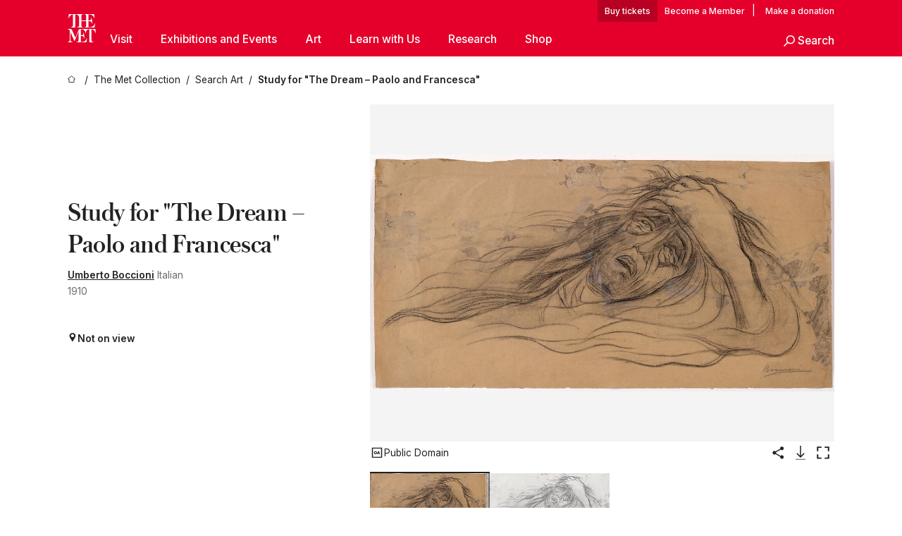

--- FILE ---
content_type: text/html; charset=utf-8
request_url: https://www.metmuseum.org/art/collection/search/485524
body_size: 30012
content:
<!DOCTYPE html><html lang="en" class="
				__variable_e798ec
				__variable_bfed6e
				__variable_968aec
				__variable_683e8c
				__variable_64677c
				__variable_cb5e93" data-sentry-component="LocaleLayout" data-sentry-source-file="layout.tsx"><head><meta charSet="utf-8"/><meta name="viewport" content="width=device-width, initial-scale=1"/><link rel="preload" href="/_next/static/media/78dbaeca31577a23-s.p.woff2" as="font" crossorigin="" type="font/woff2"/><link rel="preload" href="/_next/static/media/84a4b0cac32cffbe-s.p.woff2" as="font" crossorigin="" type="font/woff2"/><link rel="preload" href="/_next/static/media/c4b700dcb2187787-s.p.woff2" as="font" crossorigin="" type="font/woff2"/><link rel="preload" href="/_next/static/media/e4af272ccee01ff0-s.p.woff2" as="font" crossorigin="" type="font/woff2"/><link rel="preload" as="image" href="https://collectionapi.metmuseum.org/api/collection/v1/iiif/485524/1005484/main-image" fetchPriority="high"/><link rel="stylesheet" href="/_next/static/css/0b9f38a70bdddf23.css" data-precedence="next"/><link rel="stylesheet" href="/_next/static/css/13c4d2e241b6d867.css" data-precedence="next"/><link rel="stylesheet" href="/_next/static/css/ff88887e49e04a97.css" data-precedence="next"/><link rel="stylesheet" href="/_next/static/css/1b1c2f043a8a8d3f.css" data-precedence="next"/><link rel="stylesheet" href="/_next/static/css/d79b68e717e785f0.css" data-precedence="next"/><link rel="stylesheet" href="/_next/static/css/5ba5a852dfbcb97b.css" data-precedence="next"/><link rel="stylesheet" href="/_next/static/css/4d81a2dc8dfed1e9.css" data-precedence="next"/><link rel="stylesheet" href="/_next/static/css/099d71aa3a718402.css" data-precedence="next"/><link rel="stylesheet" href="/_next/static/css/0f848a45318db883.css" data-precedence="next"/><link rel="stylesheet" href="/_next/static/css/58fc6890553b2d66.css" data-precedence="next"/><link rel="stylesheet" href="/_next/static/css/e678e4814bf86a84.css" data-precedence="next"/><link rel="stylesheet" href="/_next/static/css/12fae54a2e100faf.css" data-precedence="next"/><link rel="preload" as="script" fetchPriority="low" href="/_next/static/chunks/webpack-d539aad1837913dc.js"/><script src="/_next/static/chunks/1d262b12-ee60e5ecb6f59782.js" async=""></script><script src="/_next/static/chunks/3965-a2112354bbb8e88f.js" async=""></script><script src="/_next/static/chunks/main-app-91a1e03a24c5342f.js" async=""></script><script src="/_next/static/chunks/8848-f366af3611922108.js" async=""></script><script src="/_next/static/chunks/6979-be0024e2b406114d.js" async=""></script><script src="/_next/static/chunks/176-7eba0bb0b1eafb30.js" async=""></script><script src="/_next/static/chunks/2194-9093092c54399cc1.js" async=""></script><script src="/_next/static/chunks/app/%5Blocale%5D/(navigation)/layout-3042533edb50b7f5.js" async=""></script><script src="/_next/static/chunks/app/%5Blocale%5D/(navigation)/error-182fafd0d41e5e39.js" async=""></script><script src="/_next/static/chunks/4342-aa09598202e5c81f.js" async=""></script><script src="/_next/static/chunks/4425-d793fef03c591be5.js" async=""></script><script src="/_next/static/chunks/4712-4aac458f13c99b2b.js" async=""></script><script src="/_next/static/chunks/7715-effb6b1be5e1658f.js" async=""></script><script src="/_next/static/chunks/7958-8f72cf7f3df1713a.js" async=""></script><script src="/_next/static/chunks/6133-06c6e5b848ed6b06.js" async=""></script><script src="/_next/static/chunks/9412-2bf96a8903e6fbb8.js" async=""></script><script src="/_next/static/chunks/1594-f6ecb9300760e79a.js" async=""></script><script src="/_next/static/chunks/7996-5a3f2491872ce4f4.js" async=""></script><script src="/_next/static/chunks/1581-9afd9776ccd8f276.js" async=""></script><script src="/_next/static/chunks/6128-6173fb33f80e588f.js" async=""></script><script src="/_next/static/chunks/5588-28144504853dcc28.js" async=""></script><script src="/_next/static/chunks/9636-30e68e8bdd0b7b1e.js" async=""></script><script src="/_next/static/chunks/app/%5Blocale%5D/(navigation)/art/collection/search/%5BobjectID%5D/page-c5e4ec928b79738b.js" async=""></script><script src="/_next/static/chunks/app/global-error-07e09f9000686a7e.js" async=""></script><script src="/_next/static/chunks/app/%5Blocale%5D/layout-2105cefcbf145b6b.js" async=""></script><script src="/_next/static/chunks/app/%5Blocale%5D/error-e682017d98f5c456.js" async=""></script><meta name="next-size-adjust" content=""/><title>Umberto Boccioni - Study for &quot;The Dream – Paolo and Francesca&quot; - The Metropolitan Museum of Art</title><meta name="description" content="The Met presents over 5,000 years of art from around the world for everyone to experience and enjoy."/><link rel="manifest" href="/manifest.webmanifest"/><meta property="og:title" content="Umberto Boccioni - Study for &quot;The Dream – Paolo and Francesca&quot; - The Metropolitan Museum of Art"/><meta property="og:description" content="The Met presents over 5,000 years of art from around the world for everyone to experience and enjoy."/><meta property="og:image" content="https://collectionapi.metmuseum.org/api/collection/v1/iiif/485524/1005484/main-image"/><meta name="twitter:card" content="summary_large_image"/><meta name="twitter:title" content="Umberto Boccioni - Study for &quot;The Dream – Paolo and Francesca&quot; - The Metropolitan Museum of Art"/><meta name="twitter:description" content="The Met presents over 5,000 years of art from around the world for everyone to experience and enjoy."/><meta name="twitter:image" content="https://collectionapi.metmuseum.org/api/collection/v1/iiif/485524/1005484/main-image"/><link rel="icon" href="/icon?444dbfbfa010ce64" type="image/png" sizes="256x256"/><link rel="apple-touch-icon" href="/apple-icon?caf747e317587ad6" type="image/png"/><script src="/_next/static/chunks/polyfills-42372ed130431b0a.js" noModule=""></script></head><body><div hidden=""><!--$--><!--/$--></div><button class="skip-to-main-content_skipToMainContent__tnLhe button secondary" id="skip-to-main-content-button" data-sentry-component="SkipToMainContent" data-sentry-source-file="index.jsx">Skip to main content</button><header class="masthead"><div class="masthead__wrap"><a title="Homepage" class="masthead__logo-link" data-sentry-element="Link" data-sentry-source-file="index.tsx" href="/"><span class="masthead__logo"><svg xmlns="http://www.w3.org/2000/svg" width="1em" height="1em" viewBox="0 0 40 40" style="height:40px;width:40px" data-sentry-element="MetLogo" data-sentry-source-file="index.tsx"><path fill="currentColor" d="M39.74 27.009a11.6 11.6 0 0 0-.88-1.861 10 10 0 0 0-1.33-1.824 7.6 7.6 0 0 0-1.72-1.387 4 4 0 0 0-2.04-.55v15.4A3 3 0 0 0 34 38a2.65 2.65 0 0 0 .64.883 2.8 2.8 0 0 0 .95.55 3.5 3.5 0 0 0 1.17.19V40h-6.13V21.577a4.9 4.9 0 0 0-2.08.4 4.2 4.2 0 0 0-1.47 1.111 5.3 5.3 0 0 0-.94 1.709 11.5 11.5 0 0 0-.54 2.213h-.26a11.5 11.5 0 0 0-.54-2.194 5.5 5.5 0 0 0-.97-1.718 4.3 4.3 0 0 0-1.54-1.121 5.6 5.6 0 0 0-2.21-.4h-1.36V30h1.24a4 4 0 0 0 .57-.133 2.83 2.83 0 0 0 1.22-.788 3.2 3.2 0 0 0 .68-1.339 7.6 7.6 0 0 0 .21-1.909h.29L24 34.947h-.29a5.83 5.83 0 0 0-1.62-3.228A3.8 3.8 0 0 0 20.84 31h-2.12v8.43h2.19a5.15 5.15 0 0 0 2.17-.456 6.5 6.5 0 0 0 1.79-1.216 8 8 0 0 0 1.39-1.737 10.2 10.2 0 0 0 .96-2.023h.26l-.77 6H12.57v-.38a3.5 3.5 0 0 0 1.17-.19 2.8 2.8 0 0 0 .95-.55 2.5 2.5 0 0 0 .63-.893 2.1 2.1 0 0 0 .18-.987V24.5L10 38h-.5L4 25.593V36.5a4.7 4.7 0 0 0 .37 1.487 2.6 2.6 0 0 0 .64.893 2.7 2.7 0 0 0 .95.55 3.5 3.5 0 0 0 1.16.19V40H0v-.38a3.6 3.6 0 0 0 1.17-.19 2.7 2.7 0 0 0 .94-.55 2.5 2.5 0 0 0 .64-.893 3.05 3.05 0 0 0 .23-1.2V23.362A3.1 3.1 0 0 0 0 21.387v-.379h3.07a4.6 4.6 0 0 1 1.94.37 2.69 2.69 0 0 1 1.28 1.472L11 33.5l4.5-11a2.05 2.05 0 0 1 1.17-1.113 4 4 0 0 1 1.7-.379h20.94l.69 6h-.26Zm-15.93-8.017v-.38a2.17 2.17 0 0 0 2.49-2.525V10h-6.82v6.087a2.17 2.17 0 0 0 2.49 2.525v.38h-8.63v-.38a3.5 3.5 0 0 0 1.17-.189 2.8 2.8 0 0 0 .95-.551 2.6 2.6 0 0 0 .64-.892 3.05 3.05 0 0 0 .23-1.2V5.7a6.8 6.8 0 0 0-.41-2.5 4.04 4.04 0 0 0-1.15-1.644 4.6 4.6 0 0 0-1.8-.9 9.2 9.2 0 0 0-2.34-.275v18.612H4.49v-.38a3.5 3.5 0 0 0 1.17-.189 2.8 2.8 0 0 0 .95-.551 2.6 2.6 0 0 0 .64-.883 3 3 0 0 0 .23-1.206V.384a3.94 3.94 0 0 0-1.98.56 8.3 8.3 0 0 0-1.82 1.4 12 12 0 0 0-1.47 1.814 8.7 8.7 0 0 0-.94 1.851h-.26l.77-6h20.19v.38a2.217 2.217 0 0 0-2.49 2.526V9h6.82V2.906A2.22 2.22 0 0 0 23.81.38V0h13.67l.77 6h-.26a10.3 10.3 0 0 0-.96-2.022 8 8 0 0 0-1.39-1.738 6.4 6.4 0 0 0-1.8-1.215 5.15 5.15 0 0 0-2.17-.456h-2.21V9h1.32a3.84 3.84 0 0 0 1.98-.861 4.34 4.34 0 0 0 1.03-3.315h.29l1.18 9.117h-.29a5.9 5.9 0 0 0-.72-1.89A4.64 4.64 0 0 0 31.64 10h-2.18v8.423h2.95a5.15 5.15 0 0 0 2.17-.456 6.7 6.7 0 0 0 1.8-1.216 8.3 8.3 0 0 0 1.39-1.737 11.5 11.5 0 0 0 .96-2.023h.26l-.78 6h-14.4Z"></path></svg></span></a><div class="masthead__content"><div class="masthead__top-bar"><div class="masthead__eyebrow-links"><a class="masthead__buy-tickets" data-sentry-element="Link" data-sentry-source-file="index.tsx" href="https://engage.metmuseum.org/admission/?promocode=59559">tickets</a><a class="masthead__membership" data-sentry-element="Link" data-sentry-source-file="index.tsx" href="https://engage.metmuseum.org/members/membership/?promocode=60317">Member</a><span class="masthead__donation"> | <a data-sentry-element="Link" data-sentry-source-file="index.tsx" href="https://engage.metmuseum.org/donate?promocode=60313">Make a donation</a></span></div><div class="masthead__top-right"><button title="Search Button" role="button" class="masthead__search masthead__search--small masthead-button"><svg xmlns="http://www.w3.org/2000/svg" width="1em" height="1em" viewBox="0 0 16 16" class="icon" style="transform:rotate(270deg)" data-sentry-element="SearchIcon" data-sentry-source-file="index.tsx"><path fill="currentColor" d="M9.8 12.393a6.14 6.14 0 0 1-3.78-1.319L1.09 16 0 14.905l4.93-4.928a6.1 6.1 0 0 1-1.32-3.781 6.2 6.2 0 1 1 6.19 6.197m0-10.844a4.648 4.648 0 1 0 4.65 4.648A4.646 4.646 0 0 0 9.8 1.549"></path></svg><span class="masthead__search-label">Search</span></button><a href="#" role="button" title="Toggle Menu" class="masthead__hamburger masthead-button show-open"><svg xmlns="http://www.w3.org/2000/svg" width="1em" height="1em" viewBox="0 0 20 20" class="icon masthead-icon--hamburger" data-sentry-element="HamburgerIcon" data-sentry-source-file="index.tsx"><path fill="currentColor" d="M0 20v-2h20v2zM0 9h20v2H0zm0-9h20v2H0z"></path></svg><svg xmlns="http://www.w3.org/2000/svg" width="1em" height="1em" fill="none" viewBox="0 0 48 48" class="icon masthead-icon--close lil-nas-x" data-sentry-element="CloseIcon" data-sentry-source-file="index.tsx"><path fill="currentColor" d="m42.47 8.72-3.165-3.165L24 20.859 8.695 5.555l-3 3L21 23.859 5.555 39.305 8.72 42.47l15.445-15.445 15.28 15.28 3-3-15.28-15.28z"></path></svg></a></div></div><div class="masthead__bottom-bar false"><nav class="nav-main"><ul class="nav-main__primary"><li class="nav-main__primary-item " data-sentry-component="NavItem" data-sentry-source-file="index.tsx"><a href="#" class="nav-main__link nav-main__link--primary nav-main__link--parent" data-nav-id="Visit">Visit<span class="header__toggle-indicator"></span></a><div class="nav-main__subnav"><ul class="nav-main__secondary"><li class="nav-main__secondary-item" data-sentry-component="SubNavItem" data-sentry-source-file="index.jsx"><a class="nav-main__link nav-main__link-sub" data-sentry-element="Link" data-sentry-source-file="index.jsx" href="/plan-your-visit">Plan Your Visit</a></li><li class="nav-main__secondary-item" data-sentry-component="SubNavItem" data-sentry-source-file="index.jsx"><a class="nav-main__link nav-main__link-sub" data-sentry-element="Link" data-sentry-source-file="index.jsx" href="https://engage.metmuseum.org/admission/?promocode=59559">Buy Tickets</a></li><li class="nav-main__secondary-item" data-sentry-component="SubNavItem" data-sentry-source-file="index.jsx"><a class="nav-main__link nav-main__link-sub" data-sentry-element="Link" data-sentry-source-file="index.jsx" href="https://engage.metmuseum.org/members/membership/?promocode=60317">Become a Member</a></li><li class="nav-main__secondary-item" data-sentry-component="SubNavItem" data-sentry-source-file="index.jsx"><a class="nav-main__link nav-main__link-sub" data-sentry-element="Link" data-sentry-source-file="index.jsx" href="/tours">Free Tours</a></li><li class="nav-main__secondary-item" data-sentry-component="SubNavItem" data-sentry-source-file="index.jsx"><a class="nav-main__link nav-main__link-sub" data-sentry-element="Link" data-sentry-source-file="index.jsx" href="https://maps.metmuseum.org/">Museum Map</a></li><li class="nav-main__secondary-item" data-sentry-component="SubNavItem" data-sentry-source-file="index.jsx"><a class="nav-main__link nav-main__link-sub" data-sentry-element="Link" data-sentry-source-file="index.jsx" href="/plan-your-visit/dining">Food and Drink</a></li><li class="nav-main__secondary-item" data-sentry-component="SubNavItem" data-sentry-source-file="index.jsx"><a class="nav-main__link nav-main__link-sub" data-sentry-element="Link" data-sentry-source-file="index.jsx" href="/visit-guides/accessibility">Accessibility</a></li><li class="nav-main__secondary-item" data-sentry-component="SubNavItem" data-sentry-source-file="index.jsx"><a class="nav-main__link nav-main__link-sub" data-sentry-element="Link" data-sentry-source-file="index.jsx" href="/plan-your-visit/group-visits">Group Visits</a></li></ul></div></li><li class="nav-main__primary-item " data-sentry-component="NavItem" data-sentry-source-file="index.tsx"><a href="#" class="nav-main__link nav-main__link--primary nav-main__link--parent" data-nav-id="Exhibitions and Events">Exhibitions and Events<span class="header__toggle-indicator"></span></a><div class="nav-main__subnav"><ul class="nav-main__secondary"><li class="nav-main__secondary-item" data-sentry-component="SubNavItem" data-sentry-source-file="index.jsx"><a class="nav-main__link nav-main__link-sub" data-sentry-element="Link" data-sentry-source-file="index.jsx" href="/exhibitions">Exhibitions</a></li><li class="nav-main__secondary-item" data-sentry-component="SubNavItem" data-sentry-source-file="index.jsx"><a class="nav-main__link nav-main__link-sub" data-sentry-element="Link" data-sentry-source-file="index.jsx" href="/events">Events</a></li><li class="nav-main__secondary-item" data-sentry-component="SubNavItem" data-sentry-source-file="index.jsx"><a class="nav-main__link nav-main__link-sub" data-sentry-element="Link" data-sentry-source-file="index.jsx" href="/tours">Free Tours</a></li><li class="nav-main__secondary-item" data-sentry-component="SubNavItem" data-sentry-source-file="index.jsx"><a class="nav-main__link nav-main__link-sub" data-sentry-element="Link" data-sentry-source-file="index.jsx" href="/events?type=performances%2CperformanceArt%2Cmusic%2Cdance">Performances</a></li></ul></div></li><li class="nav-main__primary-item " data-sentry-component="NavItem" data-sentry-source-file="index.tsx"><a href="#" class="nav-main__link nav-main__link--primary nav-main__link--parent" data-nav-id="Art">Art<span class="header__toggle-indicator"></span></a><div class="nav-main__subnav"><ul class="nav-main__secondary"><li class="nav-main__secondary-item" data-sentry-component="SubNavItem" data-sentry-source-file="index.jsx"><a class="nav-main__link nav-main__link-sub" data-sentry-element="Link" data-sentry-source-file="index.jsx" href="/art/collection">The Met Collection</a></li><li class="nav-main__secondary-item" data-sentry-component="SubNavItem" data-sentry-source-file="index.jsx"><a class="nav-main__link nav-main__link-sub" data-sentry-element="Link" data-sentry-source-file="index.jsx" href="/departments#curatorial">Curatorial Areas</a></li><li class="nav-main__secondary-item" data-sentry-component="SubNavItem" data-sentry-source-file="index.jsx"><a class="nav-main__link nav-main__link-sub" data-sentry-element="Link" data-sentry-source-file="index.jsx" href="/departments#conservation">Conservation and Scientific Research</a></li></ul></div></li><li class="nav-main__primary-item " data-sentry-component="NavItem" data-sentry-source-file="index.tsx"><a href="#" class="nav-main__link nav-main__link--primary nav-main__link--parent" data-nav-id="Learn with Us">Learn with Us<span class="header__toggle-indicator"></span></a><div class="nav-main__subnav"><ul class="nav-main__secondary"><li class="nav-main__secondary-item" data-sentry-component="SubNavItem" data-sentry-source-file="index.jsx"><a class="nav-main__link nav-main__link-sub" data-sentry-element="Link" data-sentry-source-file="index.jsx" href="/learn/learning-resources">Learning Resources</a></li><li class="nav-main__secondary-item" data-sentry-component="SubNavItem" data-sentry-source-file="index.jsx"><a class="nav-main__link nav-main__link-sub" data-sentry-element="Link" data-sentry-source-file="index.jsx" href="/art/metpublications">Publications</a></li><li class="nav-main__secondary-item" data-sentry-component="SubNavItem" data-sentry-source-file="index.jsx"><a class="nav-main__link nav-main__link-sub" data-sentry-element="Link" data-sentry-source-file="index.jsx" href="/toah">Timeline of Art History</a></li><li class="nav-main__secondary-item" data-sentry-component="SubNavItem" data-sentry-source-file="index.jsx"><a class="nav-main__link nav-main__link-sub" data-sentry-element="Link" data-sentry-source-file="index.jsx" href="/learn/workshops-and-activities">Workshops and Activities</a></li><li class="nav-main__secondary-item" data-sentry-component="SubNavItem" data-sentry-source-file="index.jsx"><a class="nav-main__link nav-main__link-sub" data-sentry-element="Link" data-sentry-source-file="index.jsx" href="/perspectives">Articles, Videos, and Podcasts</a></li></ul></div></li><li class="nav-main__primary-item " data-sentry-component="NavItem" data-sentry-source-file="index.tsx"><a href="#" class="nav-main__link nav-main__link--primary nav-main__link--parent" data-nav-id="Research">Research<span class="header__toggle-indicator"></span></a><div class="nav-main__subnav"><ul class="nav-main__secondary"><li class="nav-main__secondary-item" data-sentry-component="SubNavItem" data-sentry-source-file="index.jsx"><a class="nav-main__link nav-main__link-sub" data-sentry-element="Link" data-sentry-source-file="index.jsx" href="/hubs/research-at-the-met">Research at The Met</a></li></ul></div></li><li class="nav-main__primary-item "><a class="nav-main__link nav-main__link--primary nav-main__link--external" data-nav-id="Shop" href="https://store.metmuseum.org/?utm_source=mainmuseum&amp;utm_medium=metmuseum.org&amp;utm_campaign=topnav-static">Shop<span class="header__toggle-indicator"></span><span class="nav-main__external-icon"><svg xmlns="http://www.w3.org/2000/svg" width="1em" height="1em" viewBox="0 0 12 12"><path fill="currentColor" d="M11.991 2 12 8h-2V3.517L1.5 12 0 10.5 8.52 2H4V0l6 .009V0l.677.01h1.318V2h-.009Z"></path></svg></span></a></li><li class="nav-main__primary-item nav-main__search-button" data-sentry-component="SearchItem" data-sentry-source-file="index.jsx"><a href="#" role="button" title="Search Button" class="masthead__search"><svg xmlns="http://www.w3.org/2000/svg" width="1em" height="1em" viewBox="0 0 16 16" class="icon" data-sentry-element="SearchIcon" data-sentry-source-file="index.jsx"><path fill="currentColor" d="M9.8 12.393a6.14 6.14 0 0 1-3.78-1.319L1.09 16 0 14.905l4.93-4.928a6.1 6.1 0 0 1-1.32-3.781 6.2 6.2 0 1 1 6.19 6.197m0-10.844a4.648 4.648 0 1 0 4.65 4.648A4.646 4.646 0 0 0 9.8 1.549"></path></svg><span class="masthead__search-label">Search</span></a></li></ul></nav></div></div></div></header><main data-sentry-component="CollectionObjectDetailPage" data-sentry-source-file="page.tsx"><script type="application/ld+json" id="analytics">{"objectID":485524,"hasImages":true,"hasOASCImage":true,"hasAudio":false,"hasEssays":true,"hasArticles":true,"hasPublications":false}</script><div style="display:flex;flex-direction:row;flex-wrap:nowrap;gap:var(--spacing-xxs);justify-content:space-between;align-items:center" data-sentry-element="Element" data-sentry-source-file="index.jsx" data-sentry-component="FlexContainer"><nav class="breadcrumbs_breadcrumbs__p9HFN" aria-label="breadcrumbs" data-sentry-component="Breadcrumbs" data-sentry-source-file="index.tsx"><span class="breadcrumbs_linkWrapper__xepu_"><a aria-label="home" class="breadcrumbs_link__AxWe_" data-sentry-element="Link" data-sentry-source-file="index.tsx" href="/"><svg xmlns="http://www.w3.org/2000/svg" width="1em" height="1em" fill="none" viewBox="0 0 12 12" class="breadcrumbs_svg__HHQCV" data-sentry-element="HomeIcon" data-sentry-source-file="index.tsx"><path stroke="currentColor" d="M6.154.89a.235.235 0 0 0-.307 0L.754 5.25c-.173.147-.071.435.153.435h1.256v4.68c0 .136.107.246.24.246h7.194c.133 0 .24-.11.24-.246v-4.68h1.256c.224 0 .326-.288.154-.435z"></path></svg></a></span><span class="breadcrumbs_linkWrapper__xepu_"><a title="The Met Collection" aria-label="The Met Collection" class="breadcrumbs_link__AxWe_" href="/art/collection"><span data-sentry-element="Markdown" data-sentry-component="MarkdownParser" data-sentry-source-file="index.jsx">The Met Collection</span></a></span><span class="breadcrumbs_linkWrapper__xepu_"><a title="Search Art" aria-label="Search Art" class="breadcrumbs_link__AxWe_" href="/art/collection/search"><span data-sentry-element="Markdown" data-sentry-component="MarkdownParser" data-sentry-source-file="index.jsx">Search Art</span></a></span><span class="breadcrumbs_lastItem__awDMN"><span class="breadcrumbs_truncatedSegment__Z3us6" title="Study for &quot;The Dream – Paolo and Francesca&quot;"><span data-sentry-element="Markdown" data-sentry-component="MarkdownParser" data-sentry-source-file="index.jsx">Study for &quot;The Dream – Paolo and Francesca&quot;</span></span></span></nav></div><section><section class="object-page-top_wrapper__tqyHQ" data-sentry-component="ObjectPageTop" data-sentry-source-file="index.tsx"><main class="object-page-top_main__VSO7i"><section class="object-overview_objectOverview__O4zWQ" data-sentry-component="ObjectOverview" data-sentry-source-file="index.tsx"><h1 class="undefined object-overview_title__f2ysJ"><span data-sentry-element="Markdown" data-sentry-component="LegacyOrMarkdownParser" data-sentry-source-file="index.tsx">Study for &quot;The Dream – Paolo and Francesca&quot;</span></h1><div class="object-overview_metaWrapper__3yPhf"><div data-sentry-component="ArtistLink" data-sentry-source-file="index.tsx"><a data-sentry-element="Link" data-sentry-source-file="index.tsx" href="/art/collection/search?q=Umberto+Boccioni&amp;searchField=ArtistCulture">Umberto Boccioni</a> Italian</div><div>1910</div><div class="object-overview_onViewWrapper__uMujk"><svg xmlns="http://www.w3.org/2000/svg" width="1em" height="1em" fill="none" viewBox="0 0 16 25" data-sentry-element="LocationIcon" data-sentry-source-file="index.tsx"><path fill="currentColor" fill-rule="evenodd" d="M7.765 11.822c-2.254 0-4.08-1.81-4.08-4.042s1.826-4.042 4.08-4.042 4.08 1.81 4.08 4.042c0 2.233-1.827 4.042-4.08 4.042M7.55.242C2.5.242-2.285 6.078 1.18 12.4c5.562 10.154 6.574 11.842 6.574 11.842s4.712-8.106 6.658-11.858C17.732 5.99 13.124.242 7.55.242" clip-rule="evenodd"></path></svg><span>Not on view<!-- --> <a class="object-overview_onViewLink__hnR41" data-sentry-element="Link" data-sentry-source-file="index.tsx" href=""></a></span></div></div><div class="holding-type-badges_badges__r5YiA " data-sentry-component="HoldingTypeBadges" data-sentry-source-file="index.tsx"></div><div class="object-overview_label__mEVbw"><div data-sentry-component="ReadMoreWrapper" data-sentry-source-file="index.tsx"><div style="--max-wrapper-height:350px" class="
					read-more-wrapper_wrapper__qmIh8
					
					read-more-wrapper_hasOverFlow__JrJyo"><div><span data-sentry-element="Markdown" data-sentry-component="LegacyOrMarkdownParser" data-sentry-source-file="index.tsx"></span></div></div></div></div></section></main><aside class="object-page-top_aside___Zzjr"><div class="image-viewer_wrapper__XTgZf" data-sentry-component="CollectionImageViewer" data-sentry-source-file="index.tsx"><section class="image-viewer_imageAndControls___8VQ9"><div class="image-viewer_imageAndRightsContainer__zEKsj"><figure itemType="http://schema.org/ImageObject" class="image-viewer_figure__qI5d7"><img fetchPriority="high" loading="eager" role="button" alt="Study for &quot;The Dream – Paolo and Francesca&quot;, Umberto Boccioni (Italian, Reggio 1882–1916 Sorte), Graphite, charcoal, colored pencil, and wash on paper" class="image-viewer_featuredImage__2hq6c image-viewer_isButton__PgPZ6" src="https://collectionapi.metmuseum.org/api/collection/v1/iiif/485524/1005484/main-image" itemProp="contentUrl" data-sentry-component="FeaturedImage" data-sentry-source-file="index.tsx"/></figure><div class="image-viewer_featuredImageMeta__xKPaT"><div class="image-viewer_featuredImageAccess__B8Gll"></div></div><div class="image-buttons_container__RIiKw" data-sentry-component="ImageButtons" data-sentry-source-file="index.tsx"><span class="image-buttons_oaWrapper__y1co5"><div data-sentry-component="ToolTip" data-sentry-source-file="index.tsx"><span class="tooltip_button__CFl3_"><button class="icon-button_button__FYqNC icon-button_small__m7iyV icon-button_lightMode__BNguL open-access-info_button__ccZog" type="button" data-sentry-element="IconButton" data-sentry-source-file="index.tsx" data-sentry-component="IconButton"><svg xmlns="http://www.w3.org/2000/svg" width="1em" height="1em" fill="none" viewBox="0 0 24 25"><path fill="currentColor" d="M9.284 15.115c-1.534 0-2.6-1.166-2.6-2.75 0-1.6 1.066-2.75 2.6-2.75 1.55 0 2.616 1.15 2.616 2.75 0 1.584-1.066 2.75-2.616 2.75m0-4.283c-.717 0-1.2.617-1.2 1.533 0 .917.483 1.534 1.2 1.534.716 0 1.216-.617 1.216-1.534 0-.933-.483-1.533-1.216-1.533M15.317 9.699l2.034 5.333h-1.417l-.383-1.033h-1.934l-.367 1.033h-1.383L13.9 9.699zm-1.283 3.15h1.1l-.55-1.5z"></path><path fill="currentColor" d="M19.333 5.067v14.666H4.667V5.067zM21 3.4H3v18h18z"></path></svg><span>Public Domain</span></button></span></div></span><div data-sentry-component="ToolTip" data-sentry-source-file="index.tsx"><span class="tooltip_button__CFl3_"><button class="icon-button_button__FYqNC icon-button_small__m7iyV icon-button_lightMode__BNguL" type="button" data-sentry-element="IconButton" data-sentry-source-file="index.tsx" data-sentry-component="IconButton"><svg xmlns="http://www.w3.org/2000/svg" width="1em" height="1em" fill="none" viewBox="0 0 24 25"><path fill="currentColor" fill-rule="evenodd" d="M20.5 6.025a2.625 2.625 0 0 1-4.508 1.83l-6.814 3.933a2.63 2.63 0 0 1-.04 1.376l6.75 3.897a2.625 2.625 0 1 1-.616 1.375l-6.964-4.02a2.625 2.625 0 1 1 .119-3.924l6.87-3.968a2.625 2.625 0 1 1 5.203-.5" clip-rule="evenodd"></path></svg><span class="screen-reader-only_text__226tQ" data-sentry-element="Element" data-sentry-component="ScreenReaderOnly" data-sentry-source-file="index.tsx">Share</span></button></span></div><button class="icon-button_button__FYqNC icon-button_small__m7iyV icon-button_lightMode__BNguL" type="button" data-sentry-component="IconButton" data-sentry-source-file="index.tsx"><svg xmlns="http://www.w3.org/2000/svg" width="1em" height="1em" fill="none" viewBox="0 0 48 48"><path fill="currentColor" d="M22.94 37.06a1.5 1.5 0 0 0 2.12 0l9.547-9.545a1.5 1.5 0 1 0-2.122-2.122L24 33.88l-8.485-8.486a1.5 1.5 0 1 0-2.122 2.122zM22.5 4v32h3V4z"></path><path stroke="currentColor" stroke-width="1.5" d="M10 42.5h28"></path></svg><span class="screen-reader-only_text__226tQ" data-sentry-element="Element" data-sentry-component="ScreenReaderOnly" data-sentry-source-file="index.tsx">Download Image</span></button><button class="icon-button_button__FYqNC icon-button_small__m7iyV icon-button_lightMode__BNguL" type="button" data-sentry-component="IconButton" data-sentry-source-file="index.tsx"><svg xmlns="http://www.w3.org/2000/svg" width="1em" height="1em" fill="none" viewBox="0 0 24 25"><path fill="currentcolor" fill-rule="evenodd" d="M4.895 5.295h4.737V3.4H3v6.632h1.895zM14.368 3.4v1.895h4.737v4.737H21V3.4zM9.632 19.506V21.4H3V14.77h1.895v4.737zm9.473 0h-4.737V21.4H21V14.77h-1.895z" clip-rule="evenodd"></path></svg><span class="screen-reader-only_text__226tQ" data-sentry-element="Element" data-sentry-component="ScreenReaderOnly" data-sentry-source-file="index.tsx">Enlarge Image</span></button></div></div><div class=""><div class="shelf_wrapper__ZzHm8" data-sentry-component="Shelf" data-sentry-source-file="index.tsx"><div class="shelf_accessibilityMessage__9rNf1"><div>A slider containing <!-- -->2<!-- --> items.<br/>Press the down key to skip to the last item.</div></div><div class="shelf_slider__c2o5b" style="padding:0 var(--thumbnail-margin);gap:10px"><button><img alt="Study for &quot;The Dream – Paolo and Francesca&quot;, Umberto Boccioni (Italian, Reggio 1882–1916 Sorte), Graphite, charcoal, colored pencil, and wash on paper" class="image-viewer_thumbnail___kBvv image-viewer_selectedThumbnail__YN3np" loading="lazy" src="https://images.metmuseum.org/CRDImages/ma/web-additional/DT6420.jpg"/></button><button><img alt="Study for &quot;The Dream – Paolo and Francesca&quot;, Umberto Boccioni (Italian, Reggio 1882–1916 Sorte), Graphite, charcoal, colored pencil, and wash on paper" class="image-viewer_thumbnail___kBvv " loading="lazy" src="https://images.metmuseum.org/CRDImages/ma/web-additional/sf1990.38.15.jpg"/></button></div></div></div></section></div></aside></section></section><section class="page-section_wrapper__mFtQK" data-sentry-element="PageSection" data-sentry-source-file="index.tsx" data-sentry-component="PageSection"><section class="obect-page-tab-wrapper_wrapper__jWmbM" id="artwork-details" data-sentry-component="ObjectPageTabWrapper" data-sentry-source-file="index.tsx"><h2 class="obect-page-tab-wrapper_title__jVz0C">Artwork Details</h2><div class="tab-drawer_wrapper__Go80z tab-drawer_vertical__kr6XW" data-sentry-component="TabDrawers" data-sentry-source-file="index.tsx"><div class="tabs_wrapper__xVpUT tabs_vertical__PtR7f" data-sentry-component="Tabs" data-sentry-source-file="index.jsx"><fieldset class="tabs_fieldset__NRtDM"><legend data-sentry-element="Element" data-sentry-source-file="index.tsx" class="screen-reader-only_text__226tQ" data-sentry-component="ScreenReaderOnly">Object Information</legend><div class="tabs_tab__shByP"><input type="radio" id="Overview-tab-id" class="tabs_input__mwg3g" name="object-tabs" checked="" value="Overview"/><label for="Overview-tab-id" class="tabs_label__YG6gQ tabs_small__4mOy2"><div class="tabs_tabText__tixoU">Overview</div></label></div><div class="tabs_tab__shByP"><input type="radio" id="Inscriptions and Markings-tab-id" class="tabs_input__mwg3g" name="object-tabs" value="Inscriptions and Markings"/><label for="Inscriptions and Markings-tab-id" class="tabs_label__YG6gQ tabs_small__4mOy2"><div class="tabs_tabText__tixoU">Inscriptions and Markings</div></label></div><div class="tabs_tab__shByP"><input type="radio" id="Provenance-tab-id" class="tabs_input__mwg3g" name="object-tabs" value="Provenance"/><label for="Provenance-tab-id" class="tabs_label__YG6gQ tabs_small__4mOy2"><div class="tabs_tabText__tixoU">Provenance</div></label></div><div class="tabs_tab__shByP"><input type="radio" id="Exhibition History-tab-id" class="tabs_input__mwg3g" name="object-tabs" value="Exhibition History"/><label for="Exhibition History-tab-id" class="tabs_label__YG6gQ tabs_small__4mOy2"><div class="tabs_tabText__tixoU">Exhibition History</div></label></div><div class="tabs_tab__shByP"><input type="radio" id="References-tab-id" class="tabs_input__mwg3g" name="object-tabs" value="References"/><label for="References-tab-id" class="tabs_label__YG6gQ tabs_small__4mOy2"><div class="tabs_tabText__tixoU">References</div></label></div></fieldset></div><div class="tab-drawer_bodyWrapper__qg8iy tab-drawer_divider__uAZwv"><ul class="tombstone_tombstone__acUt4" data-sentry-component="Tombstone" data-sentry-source-file="index.tsx"><li><strong class="tombstone_label__MXGQv">Title:</strong> <span data-sentry-element="Markdown" data-sentry-component="LegacyOrMarkdownParser" data-sentry-source-file="index.tsx">Study for &quot;The Dream – Paolo and Francesca&quot;</span></li><li><strong class="tombstone_label__MXGQv">Artist:</strong> <span data-sentry-element="Markdown" data-sentry-component="LegacyOrMarkdownParser" data-sentry-source-file="index.tsx">Umberto Boccioni (Italian, Reggio 1882–1916 Sorte)<br/></span></li><li><strong class="tombstone_label__MXGQv">Date:</strong> <span data-sentry-element="Markdown" data-sentry-component="LegacyOrMarkdownParser" data-sentry-source-file="index.tsx">1910</span></li><li><strong class="tombstone_label__MXGQv">Medium:</strong> <span data-sentry-element="Markdown" data-sentry-component="LegacyOrMarkdownParser" data-sentry-source-file="index.tsx">Graphite, charcoal, colored pencil, and wash on paper</span></li><li><strong class="tombstone_label__MXGQv">Dimensions:</strong> <span data-sentry-element="Markdown" data-sentry-component="LegacyOrMarkdownParser" data-sentry-source-file="index.tsx">9 1/8 × 18 1/2 in. (23.2 × 47 cm)</span></li><li><strong class="tombstone_label__MXGQv">Classification:</strong> <span data-sentry-element="Markdown" data-sentry-component="LegacyOrMarkdownParser" data-sentry-source-file="index.tsx">Drawings</span></li><li><strong class="tombstone_label__MXGQv">Credit Line:</strong> <span data-sentry-element="Markdown" data-sentry-component="LegacyOrMarkdownParser" data-sentry-source-file="index.tsx">Bequest of Lydia Winston Malbin, 1989</span></li><li><strong class="tombstone_label__MXGQv">Object Number:</strong> <span data-sentry-element="Markdown" data-sentry-component="LegacyOrMarkdownParser" data-sentry-source-file="index.tsx">1990.38.15</span></li><li><strong class="tombstone_label__MXGQv">Curatorial Department:</strong> <a href="/departments/modern-and-contemporary-art">Modern and Contemporary Art</a></li></ul></div></div></section></section><section class="grey-background_container__UPe5z" data-sentry-component="GreyBackground" data-sentry-source-file="index.tsx"><section id="more-artwork" class="page-section_wrapper__mFtQK" data-sentry-component="PageSection" data-sentry-source-file="index.tsx"><div class="component-header_wrapper__kS6_W component-header_clampedWidth__0VK73" data-sentry-component="ComponentHeader" data-sentry-source-file="index.tsx"><div class="component-header_titleAndLinkWrapper__mDA0q"><div><h2 class="component-header_title__n0SA_"><span data-sentry-element="Markdown" data-sentry-component="MarkdownParser" data-sentry-source-file="index.jsx">More Artwork</span></h2></div></div><p class="component-header_description__yxN6Q"></p></div><div class="tab-drawer_wrapper__Go80z" data-sentry-component="TabDrawers" data-sentry-source-file="index.tsx"><div class="tabs_wrapper__xVpUT" data-sentry-component="Tabs" data-sentry-source-file="index.jsx"><fieldset class="tabs_fieldset__NRtDM"><legend data-sentry-element="Element" data-sentry-source-file="index.tsx" class="screen-reader-only_text__226tQ" data-sentry-component="ScreenReaderOnly">More Artwork</legend><div class="tabs_tab__shByP"><input type="radio" id="Related-tab-id" class="tabs_input__mwg3g" name="related-artworks" checked="" value="Related"/><label for="Related-tab-id" class="tabs_label__YG6gQ tabs_small__4mOy2"><div class="tabs_tabText__tixoU">Related</div></label></div><div class="tabs_tab__shByP"><input type="radio" id="By Umberto Boccioni-tab-id" class="tabs_input__mwg3g" name="related-artworks" value="By Umberto Boccioni"/><label for="By Umberto Boccioni-tab-id" class="tabs_label__YG6gQ tabs_small__4mOy2"><div class="tabs_tabText__tixoU">By Umberto Boccioni</div></label></div><div class="tabs_tab__shByP"><input type="radio" id="From the same time and place-tab-id" class="tabs_input__mwg3g" name="related-artworks" value="From the same time and place"/><label for="From the same time and place-tab-id" class="tabs_label__YG6gQ tabs_small__4mOy2"><div class="tabs_tabText__tixoU">From the same time and place</div></label></div></fieldset></div><div class="related-artwork_tabWrapper__2wCih"><div class="shelf_wrapper__ZzHm8" data-sentry-component="Shelf" data-sentry-source-file="index.tsx"><div class="shelf_accessibilityMessage__9rNf1"><div>A slider containing <!-- -->5<!-- --> items.<br/>Press the down key to skip to the last item.</div></div><div class="shelf_slider__c2o5b"><figure class="collection-object_collectionObject__SuPct" data-sentry-component="CollectionObject" data-sentry-source-file="index.tsx"><div class="collection-object_imageWrapper__dUMo_"><a class="redundant-link_redundantlink__b5TFR" aria-hidden="true" tabindex="-1" data-sentry-element="GTMLink" data-sentry-source-file="index.jsx" data-sentry-component="RedundantLink" href="/art/collection/search/722021"></a><img loading="lazy" class="collection-object_image__XVQPm collection-object_gridView__8kZLF" src="https://collectionapi.metmuseum.org/api/collection/v1/iiif/722021/preview"/></div><div class="holding-type-badges_badges__r5YiA holding-type-badges_small___t53B" data-sentry-component="HoldingTypeBadges" data-sentry-source-file="index.tsx"></div><figcaption class="collection-object_caption__Wbhum" data-sentry-element="figcaption" data-sentry-source-file="index.tsx"><div class="collection-object_title__1MnJJ"><a class="collection-object_link__qM3YR" title="The Athlete" data-sentry-element="Link" data-sentry-source-file="index.tsx" href="/art/collection/search/722021"><span data-sentry-element="Markdown" data-sentry-component="LegacyOrMarkdownParser" data-sentry-source-file="index.tsx">The Athlete</span></a></div><div class="collection-object_body__cW9co"><div class="collection-object_culture__BaSXn">Umberto Boccioni (Italian, Reggio 1882–1916 Sorte)</div><div>1907</div></div></figcaption></figure><figure class="collection-object_collectionObject__SuPct" data-sentry-component="CollectionObject" data-sentry-source-file="index.tsx"><div class="collection-object_imageWrapper__dUMo_"><a class="redundant-link_redundantlink__b5TFR" aria-hidden="true" tabindex="-1" data-sentry-element="GTMLink" data-sentry-source-file="index.jsx" data-sentry-component="RedundantLink" href="/art/collection/search/485535"></a><img loading="lazy" class="collection-object_image__XVQPm collection-object_gridView__8kZLF" src="https://collectionapi.metmuseum.org/api/collection/v1/iiif/485535/preview"/></div><div class="holding-type-badges_badges__r5YiA holding-type-badges_small___t53B" data-sentry-component="HoldingTypeBadges" data-sentry-source-file="index.tsx"></div><figcaption class="collection-object_caption__Wbhum" data-sentry-element="figcaption" data-sentry-source-file="index.tsx"><div class="collection-object_title__1MnJJ"><a class="collection-object_link__qM3YR" title="Head Against the Light (The Artist&amp;#39;s Sister)" data-sentry-element="Link" data-sentry-source-file="index.tsx" href="/art/collection/search/485535"><span data-sentry-element="Markdown" data-sentry-component="LegacyOrMarkdownParser" data-sentry-source-file="index.tsx">Head Against the Light (The Artist&#x27;s Sister)</span></a></div><div class="collection-object_body__cW9co"><div class="collection-object_culture__BaSXn">Umberto Boccioni (Italian, Reggio 1882–1916 Sorte)</div><div>1912</div></div></figcaption></figure><figure class="collection-object_collectionObject__SuPct" data-sentry-component="CollectionObject" data-sentry-source-file="index.tsx"><div class="collection-object_imageWrapper__dUMo_"><a class="redundant-link_redundantlink__b5TFR" aria-hidden="true" tabindex="-1" data-sentry-element="GTMLink" data-sentry-source-file="index.jsx" data-sentry-component="RedundantLink" href="/art/collection/search/485536"></a><img loading="lazy" class="collection-object_image__XVQPm collection-object_gridView__8kZLF" src="https://collectionapi.metmuseum.org/api/collection/v1/iiif/485536/preview"/></div><div class="holding-type-badges_badges__r5YiA holding-type-badges_small___t53B" data-sentry-component="HoldingTypeBadges" data-sentry-source-file="index.tsx"></div><figcaption class="collection-object_caption__Wbhum" data-sentry-element="figcaption" data-sentry-source-file="index.tsx"><div class="collection-object_title__1MnJJ"><a class="collection-object_link__qM3YR" title="Study for &quot;Fusion of a Head and a Window&quot;" data-sentry-element="Link" data-sentry-source-file="index.tsx" href="/art/collection/search/485536"><span data-sentry-element="Markdown" data-sentry-component="LegacyOrMarkdownParser" data-sentry-source-file="index.tsx">Study for &quot;Fusion of a Head and a Window&quot;</span></a></div><div class="collection-object_body__cW9co"><div class="collection-object_culture__BaSXn">Umberto Boccioni (Italian, Reggio 1882–1916 Sorte)</div><div>1912</div></div></figcaption></figure><figure class="collection-object_collectionObject__SuPct" data-sentry-component="CollectionObject" data-sentry-source-file="index.tsx"><div class="collection-object_imageWrapper__dUMo_"><a class="redundant-link_redundantlink__b5TFR" aria-hidden="true" tabindex="-1" data-sentry-element="GTMLink" data-sentry-source-file="index.jsx" data-sentry-component="RedundantLink" href="/art/collection/search/485529"></a><img loading="lazy" class="collection-object_image__XVQPm collection-object_gridView__8kZLF" src="https://collectionapi.metmuseum.org/api/collection/v1/iiif/485529/preview"/></div><div class="holding-type-badges_badges__r5YiA holding-type-badges_small___t53B" data-sentry-component="HoldingTypeBadges" data-sentry-source-file="index.tsx"></div><figcaption class="collection-object_caption__Wbhum" data-sentry-element="figcaption" data-sentry-source-file="index.tsx"><div class="collection-object_title__1MnJJ"><a class="collection-object_link__qM3YR" title="Development of a Bottle in Space" data-sentry-element="Link" data-sentry-source-file="index.tsx" href="/art/collection/search/485529"><span data-sentry-element="Markdown" data-sentry-component="LegacyOrMarkdownParser" data-sentry-source-file="index.tsx">Development of a Bottle in Space</span></a></div><div class="collection-object_body__cW9co"><div class="collection-object_culture__BaSXn">Umberto Boccioni (Italian, Reggio 1882–1916 Sorte)</div><div>1913, cast 1950</div></div></figcaption></figure><figure class="collection-object_collectionObject__SuPct" data-sentry-component="CollectionObject" data-sentry-source-file="index.tsx"><div class="collection-object_imageWrapper__dUMo_"><a class="redundant-link_redundantlink__b5TFR" aria-hidden="true" tabindex="-1" data-sentry-element="GTMLink" data-sentry-source-file="index.jsx" data-sentry-component="RedundantLink" href="/art/collection/search/917171"></a><div class="no-image_wrapper__7bKy3" data-sentry-component="NoImage" data-sentry-source-file="index.tsx"><svg xmlns="http://www.w3.org/2000/svg" width="1em" height="1em" fill="none" viewBox="0 0 24 24" class="no-image_icon__9HFYF" data-sentry-element="NoImageIcon" data-sentry-source-file="index.tsx"><path fill="currentColor" d="M3.147 2.228a.65.65 0 1 0-.92.919l18.626 18.625a.65.65 0 0 0 .92-.919zM20.994 18.898V5.46a2 2 0 0 0-2-2H5.555l1.649 1.649h11.287a1 1 0 0 1 1 1v11.287zM3.016 5.163l1.46 1.46v9.487c1.363-2.43 3.664-5.65 3.664-5.65l4.391 6.421 1.016-1.187 5.744 5.744a2 2 0 0 1-.297.022h-14a2 2 0 0 1-2-2v-14q0-.152.022-.297"></path><path fill="currentColor" d="M16.494 9.46a1.5 1.5 0 1 0 0-3 1.5 1.5 0 0 0 0 3M18.371 16.276l-1.98-3.905-.888 1.037z"></path></svg></div></div><div class="holding-type-badges_badges__r5YiA holding-type-badges_small___t53B" data-sentry-component="HoldingTypeBadges" data-sentry-source-file="index.tsx"></div><figcaption class="collection-object_caption__Wbhum" data-sentry-element="figcaption" data-sentry-source-file="index.tsx"><div class="collection-object_title__1MnJJ"><a class="collection-object_link__qM3YR" title="Speed (Schnelligkeit)" data-sentry-element="Link" data-sentry-source-file="index.tsx" href="/art/collection/search/917171"><span data-sentry-element="Markdown" data-sentry-component="LegacyOrMarkdownParser" data-sentry-source-file="index.tsx">Speed (Schnelligkeit)</span></a></div><div class="collection-object_body__cW9co"><div class="collection-object_culture__BaSXn">Umberto Boccioni (Italian, Reggio 1882–1916 Sorte)</div><div>1914, published 1922</div></div></figcaption></figure></div></div></div></div></section></section><section class="object-page-section_wrapper__Mk6EE" data-sentry-component="ObjectPageSection" data-sentry-source-file="index.tsx"><h2 class="object-page-section_header__pyamg">Research Resources</h2><div class="object-page-section_content__fmNvE"><p>The Met provides unparalleled <a data-sentry-element="Link" data-sentry-component="InternalLink" data-sentry-source-file="index.tsx" href="/hubs/research-at-the-met">resources for research</a> and welcomes an international community of students and scholars. <a target="_self" rel="noreferrer" data-sentry-element="Link" data-sentry-component="ExternalLink" data-sentry-source-file="index.tsx" href="https://metmuseum.github.io/">The Met&#x27;s Open Access API</a> is where creators and researchers can connect to the The Met collection. <a target="_self" rel="noreferrer" data-sentry-element="Link" data-sentry-component="ExternalLink" data-sentry-source-file="index.tsx" href="https://www.metmuseum.org/about-the-met/policies-and-documents/open-access">Open Access</a> data and public domain images are available for unrestricted commercial and noncommercial use without permission or fee.</p><p>To request images under copyright and other restrictions, please use <a target="_self" rel="noreferrer" data-sentry-element="Link" data-sentry-component="ExternalLink" data-sentry-source-file="index.tsx" href="https://airtable.com/shrpUhgQjmvt7JgDL">this Image Request form</a>.</p></div></section><section class="object-page-section_wrapper__Mk6EE" data-sentry-component="ObjectPageSection" data-sentry-source-file="index.tsx"><h2 class="object-page-section_header__pyamg">Feedback</h2><div class="object-page-section_content__fmNvE"><p>We continue to research and examine historical and cultural context for objects in The Met collection. If you have comments or questions about this object record, please <a target="_self" rel="noreferrer" data-sentry-element="Link" data-sentry-component="ExternalLink" data-sentry-source-file="index.tsx" href="https://airtable.com/shryuhiE6bD3eDuoy?prefill_Accession%20Number=JP1847&amp;hide_Accession%20Number=true&amp;prefill_Department=6&amp;hide_Department=true">complete and submit this form</a>. The Museum looks forward to receiving your comments.</p></div></section></main><!--$--><!--/$--><footer class="global-footer_footer__nWMhc" data-sentry-component="GlobalFooter" data-sentry-source-file="index.tsx"><section class="global-footer_locations__l92yQ"><div class="global-footer_logoWrapper__idTAi"><a title="Homepage" class="global-footer_logoLink__HOCSL" data-sentry-element="Link" data-sentry-source-file="index.tsx" href="/"><svg xmlns="http://www.w3.org/2000/svg" width="1em" height="1em" viewBox="0 0 40 40" style="height:40px;width:40px" data-sentry-element="MetLogo" data-sentry-source-file="index.tsx"><path fill="currentColor" d="M39.74 27.009a11.6 11.6 0 0 0-.88-1.861 10 10 0 0 0-1.33-1.824 7.6 7.6 0 0 0-1.72-1.387 4 4 0 0 0-2.04-.55v15.4A3 3 0 0 0 34 38a2.65 2.65 0 0 0 .64.883 2.8 2.8 0 0 0 .95.55 3.5 3.5 0 0 0 1.17.19V40h-6.13V21.577a4.9 4.9 0 0 0-2.08.4 4.2 4.2 0 0 0-1.47 1.111 5.3 5.3 0 0 0-.94 1.709 11.5 11.5 0 0 0-.54 2.213h-.26a11.5 11.5 0 0 0-.54-2.194 5.5 5.5 0 0 0-.97-1.718 4.3 4.3 0 0 0-1.54-1.121 5.6 5.6 0 0 0-2.21-.4h-1.36V30h1.24a4 4 0 0 0 .57-.133 2.83 2.83 0 0 0 1.22-.788 3.2 3.2 0 0 0 .68-1.339 7.6 7.6 0 0 0 .21-1.909h.29L24 34.947h-.29a5.83 5.83 0 0 0-1.62-3.228A3.8 3.8 0 0 0 20.84 31h-2.12v8.43h2.19a5.15 5.15 0 0 0 2.17-.456 6.5 6.5 0 0 0 1.79-1.216 8 8 0 0 0 1.39-1.737 10.2 10.2 0 0 0 .96-2.023h.26l-.77 6H12.57v-.38a3.5 3.5 0 0 0 1.17-.19 2.8 2.8 0 0 0 .95-.55 2.5 2.5 0 0 0 .63-.893 2.1 2.1 0 0 0 .18-.987V24.5L10 38h-.5L4 25.593V36.5a4.7 4.7 0 0 0 .37 1.487 2.6 2.6 0 0 0 .64.893 2.7 2.7 0 0 0 .95.55 3.5 3.5 0 0 0 1.16.19V40H0v-.38a3.6 3.6 0 0 0 1.17-.19 2.7 2.7 0 0 0 .94-.55 2.5 2.5 0 0 0 .64-.893 3.05 3.05 0 0 0 .23-1.2V23.362A3.1 3.1 0 0 0 0 21.387v-.379h3.07a4.6 4.6 0 0 1 1.94.37 2.69 2.69 0 0 1 1.28 1.472L11 33.5l4.5-11a2.05 2.05 0 0 1 1.17-1.113 4 4 0 0 1 1.7-.379h20.94l.69 6h-.26Zm-15.93-8.017v-.38a2.17 2.17 0 0 0 2.49-2.525V10h-6.82v6.087a2.17 2.17 0 0 0 2.49 2.525v.38h-8.63v-.38a3.5 3.5 0 0 0 1.17-.189 2.8 2.8 0 0 0 .95-.551 2.6 2.6 0 0 0 .64-.892 3.05 3.05 0 0 0 .23-1.2V5.7a6.8 6.8 0 0 0-.41-2.5 4.04 4.04 0 0 0-1.15-1.644 4.6 4.6 0 0 0-1.8-.9 9.2 9.2 0 0 0-2.34-.275v18.612H4.49v-.38a3.5 3.5 0 0 0 1.17-.189 2.8 2.8 0 0 0 .95-.551 2.6 2.6 0 0 0 .64-.883 3 3 0 0 0 .23-1.206V.384a3.94 3.94 0 0 0-1.98.56 8.3 8.3 0 0 0-1.82 1.4 12 12 0 0 0-1.47 1.814 8.7 8.7 0 0 0-.94 1.851h-.26l.77-6h20.19v.38a2.217 2.217 0 0 0-2.49 2.526V9h6.82V2.906A2.22 2.22 0 0 0 23.81.38V0h13.67l.77 6h-.26a10.3 10.3 0 0 0-.96-2.022 8 8 0 0 0-1.39-1.738 6.4 6.4 0 0 0-1.8-1.215 5.15 5.15 0 0 0-2.17-.456h-2.21V9h1.32a3.84 3.84 0 0 0 1.98-.861 4.34 4.34 0 0 0 1.03-3.315h.29l1.18 9.117h-.29a5.9 5.9 0 0 0-.72-1.89A4.64 4.64 0 0 0 31.64 10h-2.18v8.423h2.95a5.15 5.15 0 0 0 2.17-.456 6.7 6.7 0 0 0 1.8-1.216 8.3 8.3 0 0 0 1.39-1.737 11.5 11.5 0 0 0 .96-2.023h.26l-.78 6h-14.4Z"></path></svg></a></div><ul class="global-footer_locationItems__K18AF"><li><div><div class="global-footer_museumAddressName__97RBB"><a class="global-footer_link__i9hdP" data-sentry-element="Link" data-sentry-source-file="index.tsx" href="/plan-your-visit/met-fifth-avenue"><span class="global-footer_locationTitle__h10U2">The Met Fifth Avenue</span></a></div><address><div><div>1000 Fifth Avenue</div><div>New York, NY 10028</div><div>Phone: 212-535-7710</div></div></address></div></li><li><div><div class="global-footer_museumAddressName__97RBB"><a class="global-footer_link__i9hdP" data-sentry-element="Link" data-sentry-source-file="index.tsx" href="/plan-your-visit/met-cloisters"><span class="global-footer_locationTitle__h10U2">The Met Cloisters</span></a></div><address><div><div>99 Margaret Corbin Drive</div><div>Fort Tryon Park</div><div>New York, NY 10040</div><div>Phone: 212-923-3700</div></div></address></div></li></ul></section><section class="global-footer_linkContainer__V5F4s"><div class="global-footer_links__2ulng"><ul class="global-footer_navItems__jBYnT"><li class="global-footer_navItem__FfJfS"><a class="global-footer_link__i9hdP" href="/about-the-met">About The Met</a></li><li class="global-footer_navItem__FfJfS"><a class="global-footer_link__i9hdP" href="/about-the-met/history">Mission and History</a></li><li class="global-footer_navItem__FfJfS"><a class="global-footer_link__i9hdP" href="/about-the-met/collection-areas">Collection Areas</a></li><li class="global-footer_navItem__FfJfS"><a class="global-footer_link__i9hdP" href="/departments#conservation">Conservation Departments</a></li><li class="global-footer_navItem__FfJfS"><a class="global-footer_link__i9hdP" href="/visit-guides/accessibility">Accessibility</a></li><li class="global-footer_navItem__FfJfS"><a class="global-footer_link__i9hdP" href="/press">Press</a></li></ul></div><div class="global-footer_links__2ulng"><ul class="global-footer_navItems__jBYnT"><li class="global-footer_navItem__FfJfS"><a class="global-footer_link__i9hdP" href="/join-and-give/support">Support</a></li><li class="global-footer_navItem__FfJfS"><a class="global-footer_link__i9hdP" href="https://engage.metmuseum.org/members/membership/?promocode=60317">Membership</a></li><li class="global-footer_navItem__FfJfS"><a class="global-footer_link__i9hdP" href="/join-and-give/host-an-event">Host an Event</a></li><li class="global-footer_navItem__FfJfS"><a class="global-footer_link__i9hdP" href="/join-and-give/corporate-support">Corporate Support</a></li></ul></div><div class="global-footer_links__2ulng"><ul class="global-footer_navItems__jBYnT"><li class="global-footer_navItem__FfJfS"><a class="global-footer_link__i9hdP" href="/opportunities">Opportunities</a></li><li class="global-footer_navItem__FfJfS"><a class="global-footer_link__i9hdP" href="/opportunities/careers">Careers</a></li><li class="global-footer_navItem__FfJfS"><a class="global-footer_link__i9hdP" href="/join-and-give/volunteer">Volunteers</a></li><li class="global-footer_navItem__FfJfS"><a class="global-footer_link__i9hdP" href="/opportunities/fellowships">Fellowships</a></li><li class="global-footer_navItem__FfJfS"><a class="global-footer_link__i9hdP" href="/opportunities/internships">Internships</a></li></ul></div></section><section class="global-footer_links__2ulng global-footer_social__pFmHi"><span class="global-footer_title__3k7m9">Follow us</span><ul><li class="global-footer_socialItem__SvEbJ"><a title="external: facebook.com/metmuseum" target="_blank" class="global-footer_socialLink__CXNJc" rel="noreferrer" href="https://www.facebook.com/metmuseum"><svg xmlns="http://www.w3.org/2000/svg" preserveAspectRatio="xMidYMid" viewBox="0 0 16 16" width="1em" height="1em" class="global-footer_socialItemIcon__cw5MA"><path fill="currentColor" d="M14 16h-4V9h2l1-1.999h-3V6c0-.618.066-1 1-1h2l-.001-2.001H9.988C8.091 2.999 8 4.722 8 6v1.001H6V9h2v7H2a2 2 0 0 1-2-2V2.001a2 2 0 0 1 2-2h12a2 2 0 0 1 2 2V14a2 2 0 0 1-2 2"></path></svg></a></li><li class="global-footer_socialItem__SvEbJ"><a title="external: twitter.com/metmuseum" target="_blank" class="global-footer_socialLink__CXNJc" rel="noreferrer" href="https://x.com/metmuseum"><svg xmlns="http://www.w3.org/2000/svg" width="1em" height="1em" fill="none" viewBox="0 0 1200 1227" class="global-footer_socialItemIcon__cw5MA"><path fill="currentColor" d="M714.163 519.284 1160.89 0h-105.86L667.137 450.887 357.328 0H0l468.492 681.821L0 1226.37h105.866l409.625-476.152 327.181 476.152H1200L714.137 519.284zM569.165 687.828l-47.468-67.894-377.686-540.24h162.604l304.797 435.991 47.468 67.894 396.2 566.721H892.476L569.165 687.854z"></path></svg></a></li><li class="global-footer_socialItem__SvEbJ"><a title="external: pinterest.com/metmuseum/" target="_blank" class="global-footer_socialLink__CXNJc" rel="noreferrer" href="https://pinterest.com/metmuseum/"><svg xmlns="http://www.w3.org/2000/svg" preserveAspectRatio="xMidYMid" viewBox="0 0 16 16" width="1em" height="1em" class="global-footer_socialItemIcon__cw5MA"><path fill="currentColor" d="M8 0a8 8 0 0 0-3.211 15.328c-.023-.559-.004-1.23.139-1.837l1.029-4.36s-.255-.51-.255-1.265c0-1.186.687-2.071 1.543-2.071.727 0 1.079.546 1.079 1.201 0 .731-.467 1.825-.707 2.839-.2.848.426 1.541 1.263 1.541 1.516 0 2.537-1.947 2.537-4.254 0-1.753-1.181-3.066-3.329-3.066-2.427 0-3.939 1.81-3.939 3.832 0 .696.206 1.188.527 1.569.149.175.169.245.116.446-.039.147-.127.501-.163.642-.054.202-.218.275-.401.2C3.11 10.289 2.59 9.064 2.59 7.689c0-2.273 1.916-4.998 5.717-4.998 3.055 0 5.065 2.21 5.065 4.583 0 3.138-1.745 5.483-4.316 5.483-.864 0-1.677-.467-1.955-.998 0 0-.465 1.844-.563 2.199-.169.618-.502 1.234-.805 1.715A8.001 8.001 0 1 0 8 0"></path></svg></a></li><li class="global-footer_socialItem__SvEbJ"><a title="external: instagram.com/metmuseum" target="_blank" class="global-footer_socialLink__CXNJc" rel="noreferrer" href="https://www.instagram.com/metmuseum/"><svg xmlns="http://www.w3.org/2000/svg" viewBox="0 0 1000 1000" width="1em" height="1em" class="global-footer_socialItemIcon__cw5MA"><path fill="currentColor" d="M292.92 3.5c-53.2 2.51-89.53 11-121.29 23.48-32.87 12.81-60.73 30-88.45 57.82s-44.79 55.7-57.51 88.62c-12.31 31.83-20.65 68.19-23 121.42S-.2 365.18.06 500.96.92 653.76 3.5 707.1c2.54 53.19 11 89.51 23.48 121.28 12.83 32.87 30 60.72 57.83 88.45s55.69 44.76 88.69 57.5c31.8 12.29 68.17 20.67 121.39 23s70.35 2.87 206.09 2.61 152.83-.86 206.16-3.39 89.46-11.05 121.24-23.47c32.87-12.86 60.74-30 88.45-57.84s44.77-55.74 57.48-88.68c12.32-31.8 20.69-68.17 23-121.35 2.33-53.37 2.88-70.41 2.62-206.17s-.87-152.78-3.4-206.1-11-89.53-23.47-121.32c-12.85-32.87-30-60.7-57.82-88.45s-55.74-44.8-88.67-57.48c-31.82-12.31-68.17-20.7-121.39-23S634.83-.2 499.04.06 346.25.9 292.92 3.5m5.84 903.88c-48.75-2.12-75.22-10.22-92.86-17-23.36-9-40-19.88-57.58-37.29s-28.38-34.11-37.5-57.42c-6.85-17.64-15.1-44.08-17.38-92.83-2.48-52.69-3-68.51-3.29-202s.22-149.29 2.53-202c2.08-48.71 10.23-75.21 17-92.84 9-23.39 19.84-40 37.29-57.57s34.1-28.39 57.43-37.51c17.62-6.88 44.06-15.06 92.79-17.38 52.73-2.5 68.53-3 202-3.29s149.31.21 202.06 2.53c48.71 2.12 75.22 10.19 92.83 17 23.37 9 40 19.81 57.57 37.29s28.4 34.07 37.52 57.45c6.89 17.57 15.07 44 17.37 92.76 2.51 52.73 3.08 68.54 3.32 202s-.23 149.31-2.54 202c-2.13 48.75-10.21 75.23-17 92.89-9 23.35-19.85 40-37.31 57.56s-34.09 28.38-57.43 37.5c-17.6 6.87-44.07 15.07-92.76 17.39-52.73 2.48-68.53 3-202.05 3.29s-149.27-.25-202-2.53m407.6-674.61a60 60 0 1 0 59.88-60.1 60 60 0 0 0-59.88 60.1M243.27 500.5c.28 141.8 115.44 256.49 257.21 256.22S757.02 641.3 756.75 499.5 641.29 242.98 499.5 243.26 243 358.72 243.27 500.5m90.06-.18a166.67 166.67 0 1 1 167 166.34 166.65 166.65 0 0 1-167-166.34"></path></svg></a></li><li class="global-footer_socialItem__SvEbJ"><a title="external: youtube.com/user/metmuseum" target="_blank" class="global-footer_socialLink__CXNJc" rel="noreferrer" href="https://www.youtube.com/user/metmuseum"><svg xmlns="http://www.w3.org/2000/svg" viewBox="0 0 380.92 85.04" width="1em" height="1em" class="global-footer_iconYoutube__ELkyr global-footer_socialItemIcon__cw5MA"><path fill="currentColor" d="M176.34 77.36a13.2 13.2 0 0 1-5.13-7.55 49.7 49.7 0 0 1-1.52-13.64v-7.74a44.8 44.8 0 0 1 1.74-13.81 13.78 13.78 0 0 1 5.43-7.6 17.6 17.6 0 0 1 9.68-2.39q5.91 0 9.47 2.43a14 14 0 0 1 5.22 7.6 46.7 46.7 0 0 1 1.65 13.77v7.74a47.5 47.5 0 0 1-1.61 13.68 13.45 13.45 0 0 1-5.21 7.56q-3.62 2.39-9.78 2.39-6.34 0-9.94-2.44M189.8 69q1-2.59 1-8.51V43.92c0-3.83-.33-6.62-1-8.39a3.59 3.59 0 0 0-3.52-2.65 3.54 3.54 0 0 0-3.43 2.65c-.67 1.77-1 4.56-1 8.39v16.59q0 5.91 1 8.51a3.48 3.48 0 0 0 3.47 2.61A3.57 3.57 0 0 0 189.8 69M360.86 56.29V59a72 72 0 0 0 .3 7.68 7.27 7.27 0 0 0 1.26 3.74 3.59 3.59 0 0 0 2.95 1.17 3.72 3.72 0 0 0 3.7-2.08q1-2.09 1.08-7l10.34.61a16 16 0 0 1 .09 1.91q0 7.38-4 11c-2.7 2.43-6.5 3.65-11.43 3.65-5.9 0-10.05-1.85-12.42-5.56s-3.56-9.44-3.56-17.2v-9.3q0-12 3.69-17.5t12.64-5.52q6.17 0 9.47 2.26a12.1 12.1 0 0 1 4.65 7 50.9 50.9 0 0 1 1.34 13.21v9.12Zm1.52-22.41a7.26 7.26 0 0 0-1.22 3.69 73 73 0 0 0-.3 7.78v3.82h8.77v-3.82a65 65 0 0 0-.35-7.78 7.44 7.44 0 0 0-1.28-3.74 3.48 3.48 0 0 0-2.82-1.08 3.41 3.41 0 0 0-2.8 1.13M147.14 55.3 133.5 6h11.9l4.78 22.32q1.83 8.27 2.7 14.08h.34q.61-4.17 2.7-14l5-22.41h11.9L159 55.3v23.63h-11.86ZM241.59 25.67v53.26h-9.39l-1-6.52h-.26q-3.83 7.38-11.47 7.39-5.3 0-7.82-3.48t-2.52-10.86V25.67h12v39.1a12 12 0 0 0 .78 5.08 2.72 2.72 0 0 0 2.61 1.52 5.33 5.33 0 0 0 3-1A5.93 5.93 0 0 0 229.6 68V25.67ZM303.08 25.67v53.26h-9.38l-1-6.52h-.26q-3.82 7.38-11.47 7.39c-3.54 0-6.14-1.16-7.82-3.48s-2.52-5.94-2.52-10.86V25.67h12v39.1a12 12 0 0 0 .78 5.08 2.71 2.71 0 0 0 2.59 1.52 5.3 5.3 0 0 0 3-1 5.8 5.8 0 0 0 2.09-2.37V25.67Z"></path><path fill="currentColor" d="M274.16 15.68h-11.9v63.25h-11.73V15.68h-11.9V6h35.53ZM342.76 34.18c-.72-3.35-1.9-5.79-3.52-7.29a9.43 9.43 0 0 0-6.69-2.26 11.1 11.1 0 0 0-6.17 1.87 12.7 12.7 0 0 0-4.38 4.91h-.08V3.34h-11.61v75.59h9.91l1.21-5h.26a10.2 10.2 0 0 0 4.17 4.25 12.3 12.3 0 0 0 6.14 1.53 9.45 9.45 0 0 0 9-5.6q2.86-5.61 2.87-17.51v-8.43a70.3 70.3 0 0 0-1.11-13.99m-11 21.73a67 67 0 0 1-.48 9.12 9.9 9.9 0 0 1-1.6 4.69 3.72 3.72 0 0 1-3 1.39 5.6 5.6 0 0 1-2.74-.69 5.27 5.27 0 0 1-2-2.09V38.1a7.5 7.5 0 0 1 2.06-3.56 4.62 4.62 0 0 1 3.22-1.39 3.23 3.23 0 0 1 2.78 1.43 10.9 10.9 0 0 1 1.39 4.82 90 90 0 0 1 .39 9.64ZM119 13.28a15.23 15.23 0 0 0-10.79-10.74C98.73 0 60.74 0 60.74 0s-38 0-47.46 2.54A15.21 15.21 0 0 0 2.54 13.28C0 22.75 0 42.52 0 42.52s0 19.77 2.54 29.24A15.21 15.21 0 0 0 13.28 82.5C22.75 85 60.74 85 60.74 85s38 0 47.47-2.54A15.23 15.23 0 0 0 119 71.76c2.53-9.47 2.53-29.24 2.53-29.24s-.05-19.77-2.53-29.24"></path><path fill="#fff" d="M48.59 60.74V24.3l31.57 18.22z"></path></svg></a></li></ul></section><section class="global-footer_newsletter__nWnqc"><form name="footerNewsletter" class="undefined undefined"><div><label class="global-footer_newsletterLabel__Oj13i" for="newsletter-email">Join our newsletter</label><div class="global-footer_newsletterInputs__Vwbvz"><input class="global-footer_newsletterInput__eNFjt" type="email" autoComplete="email" id="newsletter-email" placeholder="Enter your email" required="" value=""/><button type="submit" class=" secondary" data-sentry-component="Button" data-sentry-source-file="index.jsx">Sign Up</button></div></div></form></section><section class="global-footer_info__HOhb3"><ul class="global-footer_infoItems__tZ__K"><li><a class="global-footer_link__i9hdP" href="/information/terms-and-conditions">Terms and Conditions</a></li><li><a class="global-footer_link__i9hdP" href="/information/privacy-policy">Privacy Policy</a></li><li><a class="global-footer_link__i9hdP" href="/about-the-met/contact">Contact Information</a></li></ul><div>© 2000–<!-- -->2025<!-- --> The Metropolitan Museum of Art. All rights reserved.</div></section></footer><!--$!--><template data-dgst="BAILOUT_TO_CLIENT_SIDE_RENDERING"></template><!--/$--><script src="/_next/static/chunks/webpack-d539aad1837913dc.js" id="_R_" async=""></script><script>(self.__next_f=self.__next_f||[]).push([0])</script><script>self.__next_f.push([1,"1:\"$Sreact.fragment\"\n2:I[22877,[],\"\"]\n3:I[88841,[],\"\"]\n5:I[96075,[\"8848\",\"static/chunks/8848-f366af3611922108.js\",\"6979\",\"static/chunks/6979-be0024e2b406114d.js\",\"176\",\"static/chunks/176-7eba0bb0b1eafb30.js\",\"2194\",\"static/chunks/2194-9093092c54399cc1.js\",\"8484\",\"static/chunks/app/%5Blocale%5D/(navigation)/layout-3042533edb50b7f5.js\"],\"default\"]\n8:I[30160,[\"8188\",\"static/chunks/app/%5Blocale%5D/(navigation)/error-182fafd0d41e5e39.js\"],\"default\"]\n"])</script><script>self.__next_f.push([1,"9:I[60176,[\"8848\",\"static/chunks/8848-f366af3611922108.js\",\"6979\",\"static/chunks/6979-be0024e2b406114d.js\",\"176\",\"static/chunks/176-7eba0bb0b1eafb30.js\",\"4342\",\"static/chunks/4342-aa09598202e5c81f.js\",\"4425\",\"static/chunks/4425-d793fef03c591be5.js\",\"4712\",\"static/chunks/4712-4aac458f13c99b2b.js\",\"7715\",\"static/chunks/7715-effb6b1be5e1658f.js\",\"7958\",\"static/chunks/7958-8f72cf7f3df1713a.js\",\"6133\",\"static/chunks/6133-06c6e5b848ed6b06.js\",\"9412\",\"static/chunks/9412-2bf96a8903e6fbb8.js\",\"1594\",\"static/chunks/1594-f6ecb9300760e79a.js\",\"7996\",\"static/chunks/7996-5a3f2491872ce4f4.js\",\"1581\",\"static/chunks/1581-9afd9776ccd8f276.js\",\"6128\",\"static/chunks/6128-6173fb33f80e588f.js\",\"5588\",\"static/chunks/5588-28144504853dcc28.js\",\"9636\",\"static/chunks/9636-30e68e8bdd0b7b1e.js\",\"8278\",\"static/chunks/app/%5Blocale%5D/(navigation)/art/collection/search/%5BobjectID%5D/page-c5e4ec928b79738b.js\"],\"\"]\n"])</script><script>self.__next_f.push([1,"15:I[89619,[\"4219\",\"static/chunks/app/global-error-07e09f9000686a7e.js\"],\"default\"]\n:HL[\"/_next/static/media/78dbaeca31577a23-s.p.woff2\",\"font\",{\"crossOrigin\":\"\",\"type\":\"font/woff2\"}]\n:HL[\"/_next/static/media/84a4b0cac32cffbe-s.p.woff2\",\"font\",{\"crossOrigin\":\"\",\"type\":\"font/woff2\"}]\n:HL[\"/_next/static/media/c4b700dcb2187787-s.p.woff2\",\"font\",{\"crossOrigin\":\"\",\"type\":\"font/woff2\"}]\n:HL[\"/_next/static/media/e4af272ccee01ff0-s.p.woff2\",\"font\",{\"crossOrigin\":\"\",\"type\":\"font/woff2\"}]\n:HL[\"/_next/static/css/0b9f38a70bdddf23.css\",\"style\"]\n:HL[\"/_next/static/css/13c4d2e241b6d867.css\",\"style\"]\n:HL[\"/_next/static/css/ff88887e49e04a97.css\",\"style\"]\n:HL[\"/_next/static/css/1b1c2f043a8a8d3f.css\",\"style\"]\n:HL[\"/_next/static/css/d79b68e717e785f0.css\",\"style\"]\n:HL[\"/_next/static/css/5ba5a852dfbcb97b.css\",\"style\"]\n:HL[\"/_next/static/css/4d81a2dc8dfed1e9.css\",\"style\"]\n:HL[\"/_next/static/css/099d71aa3a718402.css\",\"style\"]\n:HL[\"/_next/static/css/0f848a45318db883.css\",\"style\"]\n:HL[\"/_next/static/css/58fc6890553b2d66.css\",\"style\"]\n:HL[\"/_next/static/css/e678e4814bf86a84.css\",\"style\"]\n:HL[\"/_next/static/css/12fae54a2e100faf.css\",\"style\"]\n"])</script><script>self.__next_f.push([1,"0:{\"P\":null,\"b\":\"Abh2sawNWEl-9J0-xWQ1Y\",\"p\":\"\",\"c\":[\"\",\"en\",\"art\",\"collection\",\"search\",\"485524\"],\"i\":false,\"f\":[[[\"\",{\"children\":[[\"locale\",\"en\",\"d\"],{\"children\":[\"(navigation)\",{\"children\":[\"art\",{\"children\":[\"collection\",{\"children\":[\"search\",{\"children\":[[\"objectID\",\"485524\",\"d\"],{\"children\":[\"__PAGE__\",{}]}]}]}]}]}]}]},\"$undefined\",\"$undefined\",true],[\"\",[\"$\",\"$1\",\"c\",{\"children\":[null,[\"$\",\"$L2\",null,{\"parallelRouterKey\":\"children\",\"error\":\"$undefined\",\"errorStyles\":\"$undefined\",\"errorScripts\":\"$undefined\",\"template\":[\"$\",\"$L3\",null,{}],\"templateStyles\":\"$undefined\",\"templateScripts\":\"$undefined\",\"notFound\":[[[\"$\",\"title\",null,{\"children\":\"404: This page could not be found.\"}],[\"$\",\"div\",null,{\"style\":{\"fontFamily\":\"system-ui,\\\"Segoe UI\\\",Roboto,Helvetica,Arial,sans-serif,\\\"Apple Color Emoji\\\",\\\"Segoe UI Emoji\\\"\",\"height\":\"100vh\",\"textAlign\":\"center\",\"display\":\"flex\",\"flexDirection\":\"column\",\"alignItems\":\"center\",\"justifyContent\":\"center\"},\"children\":[\"$\",\"div\",null,{\"children\":[[\"$\",\"style\",null,{\"dangerouslySetInnerHTML\":{\"__html\":\"body{color:#000;background:#fff;margin:0}.next-error-h1{border-right:1px solid rgba(0,0,0,.3)}@media (prefers-color-scheme:dark){body{color:#fff;background:#000}.next-error-h1{border-right:1px solid rgba(255,255,255,.3)}}\"}}],[\"$\",\"h1\",null,{\"className\":\"next-error-h1\",\"style\":{\"display\":\"inline-block\",\"margin\":\"0 20px 0 0\",\"padding\":\"0 23px 0 0\",\"fontSize\":24,\"fontWeight\":500,\"verticalAlign\":\"top\",\"lineHeight\":\"49px\"},\"children\":404}],[\"$\",\"div\",null,{\"style\":{\"display\":\"inline-block\"},\"children\":[\"$\",\"h2\",null,{\"style\":{\"fontSize\":14,\"fontWeight\":400,\"lineHeight\":\"49px\",\"margin\":0},\"children\":\"This page could not be found.\"}]}]]}]}]],[]],\"forbidden\":\"$undefined\",\"unauthorized\":\"$undefined\"}]]}],{\"children\":[[\"locale\",\"en\",\"d\"],[\"$\",\"$1\",\"c\",{\"children\":[[[\"$\",\"link\",\"0\",{\"rel\":\"stylesheet\",\"href\":\"/_next/static/css/0b9f38a70bdddf23.css\",\"precedence\":\"next\",\"crossOrigin\":\"$undefined\",\"nonce\":\"$undefined\"}],[\"$\",\"link\",\"1\",{\"rel\":\"stylesheet\",\"href\":\"/_next/static/css/13c4d2e241b6d867.css\",\"precedence\":\"next\",\"crossOrigin\":\"$undefined\",\"nonce\":\"$undefined\"}],[\"$\",\"link\",\"2\",{\"rel\":\"stylesheet\",\"href\":\"/_next/static/css/ff88887e49e04a97.css\",\"precedence\":\"next\",\"crossOrigin\":\"$undefined\",\"nonce\":\"$undefined\"}],[\"$\",\"link\",\"3\",{\"rel\":\"stylesheet\",\"href\":\"/_next/static/css/1b1c2f043a8a8d3f.css\",\"precedence\":\"next\",\"crossOrigin\":\"$undefined\",\"nonce\":\"$undefined\"}],[\"$\",\"link\",\"4\",{\"rel\":\"stylesheet\",\"href\":\"/_next/static/css/d79b68e717e785f0.css\",\"precedence\":\"next\",\"crossOrigin\":\"$undefined\",\"nonce\":\"$undefined\"}],[\"$\",\"link\",\"5\",{\"rel\":\"stylesheet\",\"href\":\"/_next/static/css/5ba5a852dfbcb97b.css\",\"precedence\":\"next\",\"crossOrigin\":\"$undefined\",\"nonce\":\"$undefined\"}]],\"$L4\"]}],{\"children\":[\"(navigation)\",[\"$\",\"$1\",\"c\",{\"children\":[[[\"$\",\"link\",\"0\",{\"rel\":\"stylesheet\",\"href\":\"/_next/static/css/4d81a2dc8dfed1e9.css\",\"precedence\":\"next\",\"crossOrigin\":\"$undefined\",\"nonce\":\"$undefined\"}],[\"$\",\"link\",\"1\",{\"rel\":\"stylesheet\",\"href\":\"/_next/static/css/099d71aa3a718402.css\",\"precedence\":\"next\",\"crossOrigin\":\"$undefined\",\"nonce\":\"$undefined\"}],[\"$\",\"link\",\"2\",{\"rel\":\"stylesheet\",\"href\":\"/_next/static/css/0f848a45318db883.css\",\"precedence\":\"next\",\"crossOrigin\":\"$undefined\",\"nonce\":\"$undefined\"}]],[[\"$\",\"$L5\",null,{\"data-sentry-element\":\"SkipToMainContent\",\"data-sentry-source-file\":\"layout.tsx\"}],\"$L6\",\"$L7\",[\"$\",\"$L2\",null,{\"parallelRouterKey\":\"children\",\"error\":\"$8\",\"errorStyles\":[[\"$\",\"link\",\"0\",{\"rel\":\"stylesheet\",\"href\":\"/_next/static/css/62e59bfd4f803249.css\",\"precedence\":\"next\",\"crossOrigin\":\"$undefined\",\"nonce\":\"$undefined\"}]],\"errorScripts\":[],\"template\":[\"$\",\"$L3\",null,{}],\"templateStyles\":\"$undefined\",\"templateScripts\":\"$undefined\",\"notFound\":[[\"$\",\"main\",null,{\"data-sentry-component\":\"Index\",\"data-sentry-source-file\":\"not-found.tsx\",\"children\":[\"$\",\"div\",null,{\"data-sentry-component\":\"NotFoundPage\",\"data-sentry-source-file\":\"index.tsx\",\"children\":[[\"$\",\"section\",null,{\"data-sentry-element\":\"Subsection\",\"data-sentry-source-file\":\"index.tsx\",\"className\":\"sub-section_clampedWidthWrapper__iR6HF \",\"data-sentry-component\":\"Subsection\",\"children\":[\"$undefined\",null,[\"$\",\"div\",null,{\"className\":\"not-found_wrapper__XdBtV\",\"children\":[[\"$\",\"div\",null,{\"style\":{\"flex\":1,\"textAlign\":\"center\"},\"children\":[\"$\",\"$L9\",null,{\"href\":\"/art/collection/search/316715\",\"data-sentry-element\":\"Link\",\"data-sentry-source-file\":\"index.tsx\",\"children\":[\"$\",\"img\",null,{\"style\":{\"maxWidth\":\"100%\",\"maxHeight\":\"40vh\"},\"src\":\"https://collectionapi.metmuseum.org/api/collection/v1/iiif/316715/2105464/main-image\"}]}]}],[\"$\",\"div\",null,{\"style\":{\"flex\":1},\"children\":[[\"$\",\"h1\",null,{\"className\":\"serif\",\"children\":\"Page Not Found\"}],[\"$\",\"p\",null,{\"className\":\"not-found_bodyText__dQgLB\",\"children\":\"You may have gotten lost. It's a big museum. It happens to the best of us.\"}]]}]]}],\"$undefined\"]}],[\"$\",\"section\",null,{\"data-sentry-element\":\"Subsection\",\"data-sentry-source-file\":\"index.tsx\",\"className\":\"sub-section_clampedWidthWrapper__iR6HF \",\"data-sentry-component\":\"Subsection\",\"children\":[\"$undefined\",null,\"$La\",\"$undefined\"]}]]}]}],[\"$Lb\",\"$Lc\",\"$Ld\"]],\"forbidden\":\"$undefined\",\"unauthorized\":\"$undefined\"}],\"$Le\"]]}],{\"children\":[\"art\",\"$Lf\",{\"children\":[\"collection\",\"$L10\",{\"children\":[\"search\",\"$L11\",{\"children\":[[\"objectID\",\"485524\",\"d\"],\"$L12\",{\"children\":[\"__PAGE__\",\"$L13\",{},null,false]},null,false]},null,false]},null,false]},null,false]},null,false]},null,false]},null,false],\"$L14\",false]],\"m\":\"$undefined\",\"G\":[\"$15\",[\"$L16\"]],\"s\":false,\"S\":true}\n"])</script><script>self.__next_f.push([1,"17:I[62061,[\"8848\",\"static/chunks/8848-f366af3611922108.js\",\"6979\",\"static/chunks/6979-be0024e2b406114d.js\",\"176\",\"static/chunks/176-7eba0bb0b1eafb30.js\",\"4342\",\"static/chunks/4342-aa09598202e5c81f.js\",\"4425\",\"static/chunks/4425-d793fef03c591be5.js\",\"4712\",\"static/chunks/4712-4aac458f13c99b2b.js\",\"7715\",\"static/chunks/7715-effb6b1be5e1658f.js\",\"7958\",\"static/chunks/7958-8f72cf7f3df1713a.js\",\"6133\",\"static/chunks/6133-06c6e5b848ed6b06.js\",\"9412\",\"static/chunks/9412-2bf96a8903e6fbb8.js\",\"1594\",\"static/chunks/1594-f6ecb9300760e79a.js\",\"7996\",\"static/chunks/7996-5a3f2491872ce4f4.js\",\"1581\",\"static/chunks/1581-9afd9776ccd8f276.js\",\"6128\",\"static/chunks/6128-6173fb33f80e588f.js\",\"5588\",\"static/chunks/5588-28144504853dcc28.js\",\"9636\",\"static/chunks/9636-30e68e8bdd0b7b1e.js\",\"8278\",\"static/chunks/app/%5Blocale%5D/(navigation)/art/collection/search/%5BobjectID%5D/page-c5e4ec928b79738b.js\"],\"default\"]\n"])</script><script>self.__next_f.push([1,"18:I[75511,[\"8848\",\"static/chunks/8848-f366af3611922108.js\",\"6979\",\"static/chunks/6979-be0024e2b406114d.js\",\"176\",\"static/chunks/176-7eba0bb0b1eafb30.js\",\"4342\",\"static/chunks/4342-aa09598202e5c81f.js\",\"4425\",\"static/chunks/4425-d793fef03c591be5.js\",\"4712\",\"static/chunks/4712-4aac458f13c99b2b.js\",\"7715\",\"static/chunks/7715-effb6b1be5e1658f.js\",\"7958\",\"static/chunks/7958-8f72cf7f3df1713a.js\",\"6133\",\"static/chunks/6133-06c6e5b848ed6b06.js\",\"9412\",\"static/chunks/9412-2bf96a8903e6fbb8.js\",\"1594\",\"static/chunks/1594-f6ecb9300760e79a.js\",\"7996\",\"static/chunks/7996-5a3f2491872ce4f4.js\",\"1581\",\"static/chunks/1581-9afd9776ccd8f276.js\",\"6128\",\"static/chunks/6128-6173fb33f80e588f.js\",\"5588\",\"static/chunks/5588-28144504853dcc28.js\",\"9636\",\"static/chunks/9636-30e68e8bdd0b7b1e.js\",\"8278\",\"static/chunks/app/%5Blocale%5D/(navigation)/art/collection/search/%5BobjectID%5D/page-c5e4ec928b79738b.js\"],\"default\"]\n"])</script><script>self.__next_f.push([1,"1a:I[74624,[],\"OutletBoundary\"]\n1c:I[76793,[],\"AsyncMetadataOutlet\"]\n1e:I[74624,[],\"ViewportBoundary\"]\n20:I[74624,[],\"MetadataBoundary\"]\n21:\"$Sreact.suspense\"\n"])</script><script>self.__next_f.push([1,"a:[\"$\",\"$L17\",null,{\"Container\":\"ul\",\"message\":\"View more\",\"showCount\":false,\"initialCount\":10,\"amountToAdd\":100,\"style\":{\"--quicklinks-columns\":2},\"className\":\"quick-links_quickLinks__si92x\",\"data-sentry-element\":\"LoadMoreWrapper\",\"data-sentry-component\":\"QuickLinks\",\"data-sentry-source-file\":\"index.tsx\",\"children\":[[\"$\",\"li\",\"link-0\",{\"className\":\"$undefined\",\"children\":[\"$\",\"$L18\",null,{\"href\":\"/plan-your-visit\",\"className\":\"quick-links_link__Gbq0c\",\"Content_Type\":\"$undefined\",\"Content_Name\":\"$undefined\",\"Content_Block\":\"$undefined\",\"scroll\":true,\"children\":[[\"$\",\"div\",null,{\"className\":\"quick-links_textWrapper__vTcTi\",\"children\":[[\"$\",\"span\",null,{\"className\":\"quick-links_title__hryZS\",\"children\":\"Plan your visit\"}],[\"$\",\"div\",null,{\"className\":\"quick-links_description__ENDly\",\"children\":null}]]}],[\"$\",\"span\",null,{\"className\":\"quick-links_svgWrapper__mAoXE\",\"children\":[\"$\",\"svg\",null,{\"xmlns\":\"http://www.w3.org/2000/svg\",\"width\":\"1em\",\"height\":\"1em\",\"fill\":\"none\",\"viewBox\":\"0 0 48 48\",\"children\":[\"$\",\"path\",null,{\"fill\":\"currentColor\",\"d\":\"m13.274 8.902 2.803-2.913L35 24 16.079 42l-2.77-2.867L29.473 24z\"}]}]}]]}]}],[\"$\",\"li\",\"link-1\",{\"className\":\"$undefined\",\"children\":[\"$\",\"$L18\",null,{\"href\":\"/exhibitions\",\"className\":\"quick-links_link__Gbq0c\",\"Content_Type\":\"$undefined\",\"Content_Name\":\"$undefined\",\"Content_Block\":\"$undefined\",\"scroll\":true,\"children\":[[\"$\",\"div\",null,{\"className\":\"quick-links_textWrapper__vTcTi\",\"children\":[[\"$\",\"span\",null,{\"className\":\"quick-links_title__hryZS\",\"children\":\"See what's on view\"}],[\"$\",\"div\",null,{\"className\":\"quick-links_description__ENDly\",\"children\":null}]]}],[\"$\",\"span\",null,{\"className\":\"quick-links_svgWrapper__mAoXE\",\"children\":[\"$\",\"svg\",null,{\"xmlns\":\"http://www.w3.org/2000/svg\",\"width\":\"1em\",\"height\":\"1em\",\"fill\":\"none\",\"viewBox\":\"0 0 48 48\",\"children\":\"$a:props:children:0:props:children:props:children:1:props:children:props:children\"}]}]]}]}],[\"$\",\"li\",\"link-2\",{\"className\":\"$undefined\",\"children\":[\"$\",\"$L18\",null,{\"href\":\"/art/collection\",\"className\":\"quick-links_link__Gbq0c\",\"Content_Type\":\"$undefined\",\"Content_Name\":\"$undefined\",\"Content_Block\":\"$undefined\",\"scroll\":true,\"children\":[[\"$\",\"div\",null,{\"className\":\"quick-links_textWrapper__vTcTi\",\"children\":[[\"$\",\"span\",null,{\"className\":\"quick-links_title__hryZS\",\"children\":\"Explore the collection\"}],[\"$\",\"div\",null,{\"className\":\"quick-links_description__ENDly\",\"children\":null}]]}],[\"$\",\"span\",null,{\"className\":\"quick-links_svgWrapper__mAoXE\",\"children\":[\"$\",\"svg\",null,{\"xmlns\":\"http://www.w3.org/2000/svg\",\"width\":\"1em\",\"height\":\"1em\",\"fill\":\"none\",\"viewBox\":\"0 0 48 48\",\"children\":\"$a:props:children:0:props:children:props:children:1:props:children:props:children\"}]}]]}]}],[\"$\",\"li\",\"link-3\",{\"className\":\"$undefined\",\"children\":[\"$\",\"$L18\",null,{\"href\":\"/essays/timeline-of-art-history\",\"className\":\"quick-links_link__Gbq0c\",\"Content_Type\":\"$undefined\",\"Content_Name\":\"$undefined\",\"Content_Block\":\"$undefined\",\"scroll\":true,\"children\":[[\"$\",\"div\",null,{\"className\":\"quick-links_textWrapper__vTcTi\",\"children\":[[\"$\",\"span\",null,{\"className\":\"quick-links_title__hryZS\",\"children\":\"Browse the Timeline of Art History\"}],[\"$\",\"div\",null,{\"className\":\"quick-links_description__ENDly\",\"children\":null}]]}],[\"$\",\"span\",null,{\"className\":\"quick-links_svgWrapper__mAoXE\",\"children\":[\"$\",\"svg\",null,{\"xmlns\":\"http://www.w3.org/2000/svg\",\"width\":\"1em\",\"height\":\"1em\",\"fill\":\"none\",\"viewBox\":\"0 0 48 48\",\"children\":\"$a:props:children:0:props:children:props:children:1:props:children:props:children\"}]}]]}]}]]}]\n"])</script><script>self.__next_f.push([1,"b:[\"$\",\"link\",\"0\",{\"rel\":\"stylesheet\",\"href\":\"/_next/static/css/58fc6890553b2d66.css\",\"precedence\":\"next\",\"crossOrigin\":\"$undefined\",\"nonce\":\"$undefined\"}]\nc:[\"$\",\"link\",\"1\",{\"rel\":\"stylesheet\",\"href\":\"/_next/static/css/e678e4814bf86a84.css\",\"precedence\":\"next\",\"crossOrigin\":\"$undefined\",\"nonce\":\"$undefined\"}]\nd:[\"$\",\"link\",\"2\",{\"rel\":\"stylesheet\",\"href\":\"/_next/static/css/12fae54a2e100faf.css\",\"precedence\":\"next\",\"crossOrigin\":\"$undefined\",\"nonce\":\"$undefined\"}]\nf:[\"$\",\"$1\",\"c\",{\"children\":[null,[\"$\",\"$L2\",null,{\"parallelRouterKey\":\"children\",\"error\":\"$undefined\",\"errorStyles\":\"$undefined\",\"errorScripts\":\"$undefined\",\"template\":[\"$\",\"$L3\",null,{}],\"templateStyles\":\"$undefined\",\"templateScripts\":\"$undefined\",\"notFound\":\"$undefined\",\"forbidden\":\"$undefined\",\"unauthorized\":\"$undefined\"}]]}]\n10:[\"$\",\"$1\",\"c\",{\"children\":[null,[\"$\",\"$L2\",null,{\"parallelRouterKey\":\"children\",\"error\":\"$undefined\",\"errorStyles\":\"$undefined\",\"errorScripts\":\"$undefined\",\"template\":[\"$\",\"$L3\",null,{}],\"templateStyles\":\"$undefined\",\"templateScripts\":\"$undefined\",\"notFound\":\"$undefined\",\"forbidden\":\"$undefined\",\"unauthorized\":\"$undefined\"}]]}]\n11:[\"$\",\"$1\",\"c\",{\"children\":[null,[\"$\",\"$L2\",null,{\"parallelRouterKey\":\"children\",\"error\":\"$undefined\",\"errorStyles\":\"$undefined\",\"errorScripts\":\"$undefined\",\"template\":[\"$\",\"$L3\",null,{}],\"templateStyles\":\"$undefined\",\"templateScripts\":\"$undefined\",\"notFound\":\"$undefined\",\"forbidden\":\"$undefined\",\"unauthorized\":\"$undefined\"}]]}]\n12:[\"$\",\"$1\",\"c\",{\"children\":[null,[\"$\",\"$L2\",null,{\"parallelRouterKey\":\"children\",\"error\":\"$undefined\",\"errorStyles\":\"$undefined\",\"errorScripts\":\"$undefined\",\"template\":[\"$\",\"$L3\",null,{}],\"templateStyles\":\"$undefined\",\"templateScripts\":\"$undefined\",\"notFound\":\"$undefined\",\"forbidden\":\"$undefined\",\"unauthorized\":\"$undefined\"}]]}]\n13:[\"$\",\"$1\",\"c\",{\"children\":[\"$L19\",[[\"$\",\"link\",\"0\",{\"rel\":\"stylesheet\",\"href\":\"/_next/static/css/58fc6890553b2d66.css\",\"precedence\":\"next\",\"crossOrigin\":\"$undefined\",\"nonce\":\"$undefined\"}],[\"$\",\"link\",\"1\",{\"rel\":\"stylesheet\",\"href\":\"/_next/static"])</script><script>self.__next_f.push([1,"/css/e678e4814bf86a84.css\",\"precedence\":\"next\",\"crossOrigin\":\"$undefined\",\"nonce\":\"$undefined\"}],[\"$\",\"link\",\"2\",{\"rel\":\"stylesheet\",\"href\":\"/_next/static/css/12fae54a2e100faf.css\",\"precedence\":\"next\",\"crossOrigin\":\"$undefined\",\"nonce\":\"$undefined\"}]],[\"$\",\"$L1a\",null,{\"children\":[\"$L1b\",[\"$\",\"$L1c\",null,{\"promise\":\"$@1d\"}]]}]]}]\n14:[\"$\",\"$1\",\"h\",{\"children\":[null,[[\"$\",\"$L1e\",null,{\"children\":\"$L1f\"}],[\"$\",\"meta\",null,{\"name\":\"next-size-adjust\",\"content\":\"\"}]],[\"$\",\"$L20\",null,{\"children\":[\"$\",\"div\",null,{\"hidden\":true,\"children\":[\"$\",\"$21\",null,{\"fallback\":null,\"children\":\"$L22\"}]}]}]]}]\n16:[\"$\",\"link\",\"0\",{\"rel\":\"stylesheet\",\"href\":\"/_next/static/css/62e59bfd4f803249.css\",\"precedence\":\"next\",\"crossOrigin\":\"$undefined\",\"nonce\":\"$undefined\"}]\n"])</script><script>self.__next_f.push([1,"23:I[32400,[\"8848\",\"static/chunks/8848-f366af3611922108.js\",\"6979\",\"static/chunks/6979-be0024e2b406114d.js\",\"4342\",\"static/chunks/4342-aa09598202e5c81f.js\",\"8450\",\"static/chunks/app/%5Blocale%5D/layout-2105cefcbf145b6b.js\"],\"default\"]\n25:I[13142,[\"8848\",\"static/chunks/8848-f366af3611922108.js\",\"6979\",\"static/chunks/6979-be0024e2b406114d.js\",\"4342\",\"static/chunks/4342-aa09598202e5c81f.js\",\"8450\",\"static/chunks/app/%5Blocale%5D/layout-2105cefcbf145b6b.js\"],\"SpeedInsights\"]\n4:[\"$\",\"html\",null,{\"lang\":\"en\",\"className\":\"\\n\\t\\t\\t\\t__variable_e798ec\\n\\t\\t\\t\\t__variable_bfed6e\\n\\t\\t\\t\\t__variable_968aec\\n\\t\\t\\t\\t__variable_683e8c\\n\\t\\t\\t\\t__variable_64677c\\n\\t\\t\\t\\t__variable_cb5e93\",\"data-sentry-component\":\"LocaleLayout\",\"data-sentry-source-file\":\"layout.tsx\",\"children\":[[\"$\",\"head\",null,{}],[\"$\",\"body\",null,{\"children\":[[\"$\",\"$L23\",null,{}],\"$L24\",[\"$\",\"$L25\",null,{\"sampleRate\":0.05,\"data-sentry-element\":\"SpeedInsights\",\"data-sentry-source-file\":\"layout.tsx\"}]]}]]}]\n"])</script><script>self.__next_f.push([1,"26:I[71547,[\"8848\",\"static/chunks/8848-f366af3611922108.js\",\"6979\",\"static/chunks/6979-be0024e2b406114d.js\",\"176\",\"static/chunks/176-7eba0bb0b1eafb30.js\",\"4342\",\"static/chunks/4342-aa09598202e5c81f.js\",\"4425\",\"static/chunks/4425-d793fef03c591be5.js\",\"4712\",\"static/chunks/4712-4aac458f13c99b2b.js\",\"7715\",\"static/chunks/7715-effb6b1be5e1658f.js\",\"7958\",\"static/chunks/7958-8f72cf7f3df1713a.js\",\"6133\",\"static/chunks/6133-06c6e5b848ed6b06.js\",\"9412\",\"static/chunks/9412-2bf96a8903e6fbb8.js\",\"1594\",\"static/chunks/1594-f6ecb9300760e79a.js\",\"7996\",\"static/chunks/7996-5a3f2491872ce4f4.js\",\"1581\",\"static/chunks/1581-9afd9776ccd8f276.js\",\"6128\",\"static/chunks/6128-6173fb33f80e588f.js\",\"5588\",\"static/chunks/5588-28144504853dcc28.js\",\"9636\",\"static/chunks/9636-30e68e8bdd0b7b1e.js\",\"8278\",\"static/chunks/app/%5Blocale%5D/(navigation)/art/collection/search/%5BobjectID%5D/page-c5e4ec928b79738b.js\"],\"default\"]\n"])</script><script>self.__next_f.push([1,"27:I[15274,[\"8530\",\"static/chunks/app/%5Blocale%5D/error-e682017d98f5c456.js\"],\"default\"]\n"])</script><script>self.__next_f.push([1,"24:[\"$\",\"$L26\",null,{\"formats\":\"$undefined\",\"locale\":\"en\",\"messages\":{\"selectLanguage\":\"Select language\",\"audio\":{\"tourSearchCTA\":\"Enter stop number\",\"playlistsHeader\":\"Playlists\",\"playlist\":\"Playlist\",\"stopNotFound\":\"Sorry, that audio is not currently available.\",\"onlyAvailableIn\":\"Only available in:\",\"viewTranscript\":\"Show Transcript\",\"hideTranscript\":\"Hide Transcript\",\"skipForward\":\"Skip forward 10 seconds\",\"skipBackward\":\"Skip backward 10 seconds\",\"play\":\"Play\",\"pause\":\"Pause\",\"audioNotSupported\":\"\u003c0\u003eYour browser doesn't support HTML5 audio. Here is a \u003c1\u003elink to download the audio\u003c/1\u003e instead.\u003c/0\u003e\",\"stopCount\":\"{count, plural, =0 {0 stops} =1 {1 stop} other {# stops}}\",\"transcriptFallBack\":\"We're sorry, the transcript for this audio track is not available at this time. Please email info@metmuseum.org to request a transcript for this track.\",\"transcriptsMIA\":\"We are working on making this transcript available as soon as possible.\"},\"rightsRestricted\":\"This image cannot be enlarged, viewed at full screen, or downloaded.\",\"through\":\"Through {endDate}\",\"ongoing\":\"Ongoing\",\"jumpTo\":\"Jump to\",\"viewAll\":\"View all\",\"readMore\":\"Read more\",\"contact\":\"Contact\",\"follow\":\"Follow\",\"events\":\"Events\",\"freeTours\":\"Free Tours\",\"collectionHighlights\":\"Collection Highlights\",\"hours\":\"Hours\",\"closed\":\"Closed\",\"address\":\"Address\",\"buyTickets\":\"Buy tickets\",\"membership\":\"Membership\",\"upcomingEvents\":\"Upcoming Events\",\"upcomingTours\":\"Upcoming Free Tours\",\"locationsAndHours\":\"Locations and Hours\",\"locationAndHours\":\"Location and Hours\",\"location\":\"Location\",\"openHours\":\"The museum is open today {openTime}–{closeTime}\",\"openHoursShort\":\"{openTime}–{closeTime}\",\"museumClosed\":\"The museum is closed today\",\"learnMore\":\"Learn more about {locationName}\",\"nextOpen\":\"Next open at {openTime}\",\"nowOnView\":\"Now on View\",\"viewOnMap\":\"View on map\",\"visitUs\":\"Visit Us\",\"knowBeforeYouGo\":\"Know Before You Go\",\"visitingGuides\":\"Visiting Guides\",\"emailSignup\":{\"emailAddress\":\"Email address\",\"signUp\":\"Sign up\",\"invalidEmail\":\"Please enter a valid email address.\",\"thankYou\":\"Thank you. Please check your email for a message from us!\"},\"collection\":{\"rtl\":\"This artwork is meant to be viewed from right to left. Scroll left to view more.\",\"relatedArtworks\":\"More Artwork\",\"holdingTypes\":{\"loan\":{\"title\":\"On loan to The Met\",\"message\":\"This work of art is currently on loan to the museum.\"},\"returned\":{\"title\":\"Returned to lender\",\"message\":\"This work of art was on loan to the museum and has since been returned to its lender.\"},\"promised\":{\"title\":\"Promised gift\",\"message\":\"This artwork has been promised to the museum. \"},\"restituted\":{\"title\":\"Restituted\",\"message\":\"This artwork was restituted in {date}. It is no longer in the museum’s collection.\"}}},\"metadata\":{\"exhibitions\":{\"description\":\"The Met presents more exhibitions than any art museum in the world with more than 30 exhibitions each year representing a wide range of artists, eras, and cultures.\",\"title\":\"Exhibitions\"}}},\"now\":\"$undefined\",\"timeZone\":\"UTC\",\"data-sentry-element\":\"NextIntlClientProvider\",\"data-sentry-source-file\":\"layout.tsx\",\"children\":[[\"$\",\"$L2\",null,{\"parallelRouterKey\":\"children\",\"error\":\"$27\",\"errorStyles\":[[\"$\",\"link\",\"0\",{\"rel\":\"stylesheet\",\"href\":\"/_next/static/css/62e59bfd4f803249.css\",\"precedence\":\"next\",\"crossOrigin\":\"$undefined\",\"nonce\":\"$undefined\"}]],\"errorScripts\":[],\"template\":[\"$\",\"$L3\",null,{}],\"templateStyles\":\"$undefined\",\"templateScripts\":\"$undefined\",\"notFound\":[[\"$\",\"main\",null,{\"data-sentry-component\":\"Index\",\"data-sentry-source-file\":\"not-found.tsx\",\"children\":[\"$\",\"div\",null,{\"data-sentry-component\":\"NotFoundPage\",\"data-sentry-source-file\":\"index.tsx\",\"children\":[[\"$\",\"section\",null,{\"data-sentry-element\":\"Subsection\",\"data-sentry-source-file\":\"index.tsx\",\"className\":\"sub-section_clampedWidthWrapper__iR6HF \",\"data-sentry-component\":\"Subsection\",\"children\":[\"$undefined\",null,[\"$\",\"div\",null,{\"className\":\"not-found_wrapper__XdBtV\",\"children\":[[\"$\",\"div\",null,{\"style\":{\"flex\":1,\"textAlign\":\"center\"},\"children\":\"$L28\"}],\"$L29\"]}],\"$undefined\"]}],\"$L2a\"]}]}],[\"$L2b\",\"$L2c\",\"$L2d\",\"$L2e\"]],\"forbidden\":\"$undefined\",\"unauthorized\":\"$undefined\"}],false]}]\n"])</script><script>self.__next_f.push([1,"28:[\"$\",\"$L9\",null,{\"href\":\"/art/collection/search/316715\",\"data-sentry-element\":\"Link\",\"data-sentry-source-file\":\"index.tsx\",\"children\":[\"$\",\"img\",null,{\"style\":{\"maxWidth\":\"100%\",\"maxHeight\":\"40vh\"},\"src\":\"https://collectionapi.metmuseum.org/api/collection/v1/iiif/316715/2105464/main-image\"}]}]\n29:[\"$\",\"div\",null,{\"style\":{\"flex\":1},\"children\":[[\"$\",\"h1\",null,{\"className\":\"serif\",\"children\":\"Page Not Found\"}],[\"$\",\"p\",null,{\"className\":\"not-found_bodyText__dQgLB\",\"children\":\"You may have gotten lost. It's a big museum. It happens to the best of us.\"}]]}]\n"])</script><script>self.__next_f.push([1,"2a:[\"$\",\"section\",null,{\"data-sentry-element\":\"Subsection\",\"data-sentry-source-file\":\"index.tsx\",\"className\":\"sub-section_clampedWidthWrapper__iR6HF \",\"data-sentry-component\":\"Subsection\",\"children\":[\"$undefined\",null,[\"$\",\"$L17\",null,{\"Container\":\"ul\",\"message\":\"View more\",\"showCount\":false,\"initialCount\":10,\"amountToAdd\":100,\"style\":{\"--quicklinks-columns\":2},\"className\":\"quick-links_quickLinks__si92x\",\"data-sentry-element\":\"LoadMoreWrapper\",\"data-sentry-component\":\"QuickLinks\",\"data-sentry-source-file\":\"index.tsx\",\"children\":[[\"$\",\"li\",\"link-0\",{\"className\":\"$undefined\",\"children\":[\"$\",\"$L18\",null,{\"href\":\"/plan-your-visit\",\"className\":\"quick-links_link__Gbq0c\",\"Content_Type\":\"$undefined\",\"Content_Name\":\"$undefined\",\"Content_Block\":\"$undefined\",\"scroll\":true,\"children\":[[\"$\",\"div\",null,{\"className\":\"quick-links_textWrapper__vTcTi\",\"children\":[[\"$\",\"span\",null,{\"className\":\"quick-links_title__hryZS\",\"children\":\"Plan your visit\"}],[\"$\",\"div\",null,{\"className\":\"quick-links_description__ENDly\",\"children\":null}]]}],[\"$\",\"span\",null,{\"className\":\"quick-links_svgWrapper__mAoXE\",\"children\":[\"$\",\"svg\",null,{\"xmlns\":\"http://www.w3.org/2000/svg\",\"width\":\"1em\",\"height\":\"1em\",\"fill\":\"none\",\"viewBox\":\"0 0 48 48\",\"children\":\"$a:props:children:0:props:children:props:children:1:props:children:props:children\"}]}]]}]}],[\"$\",\"li\",\"link-1\",{\"className\":\"$undefined\",\"children\":[\"$\",\"$L18\",null,{\"href\":\"/exhibitions\",\"className\":\"quick-links_link__Gbq0c\",\"Content_Type\":\"$undefined\",\"Content_Name\":\"$undefined\",\"Content_Block\":\"$undefined\",\"scroll\":true,\"children\":[[\"$\",\"div\",null,{\"className\":\"quick-links_textWrapper__vTcTi\",\"children\":[[\"$\",\"span\",null,{\"className\":\"quick-links_title__hryZS\",\"children\":\"See what's on view\"}],[\"$\",\"div\",null,{\"className\":\"quick-links_description__ENDly\",\"children\":null}]]}],[\"$\",\"span\",null,{\"className\":\"quick-links_svgWrapper__mAoXE\",\"children\":[\"$\",\"svg\",null,{\"xmlns\":\"http://www.w3.org/2000/svg\",\"width\":\"1em\",\"height\":\"1em\",\"fill\":\"none\",\"viewBox\":\"0 0 48 48\",\"children\":\"$a:props:children:0:props:children:props:children:1:props:children:props:children\"}]}]]}]}],[\"$\",\"li\",\"link-2\",{\"className\":\"$undefined\",\"children\":[\"$\",\"$L18\",null,{\"href\":\"/art/collection\",\"className\":\"quick-links_link__Gbq0c\",\"Content_Type\":\"$undefined\",\"Content_Name\":\"$undefined\",\"Content_Block\":\"$undefined\",\"scroll\":true,\"children\":[[\"$\",\"div\",null,{\"className\":\"quick-links_textWrapper__vTcTi\",\"children\":[[\"$\",\"span\",null,{\"className\":\"quick-links_title__hryZS\",\"children\":\"Explore the collection\"}],[\"$\",\"div\",null,{\"className\":\"quick-links_description__ENDly\",\"children\":null}]]}],[\"$\",\"span\",null,{\"className\":\"quick-links_svgWrapper__mAoXE\",\"children\":[\"$\",\"svg\",null,{\"xmlns\":\"http://www.w3.org/2000/svg\",\"width\":\"1em\",\"height\":\"1em\",\"fill\":\"none\",\"viewBox\":\"0 0 48 48\",\"children\":\"$a:props:children:0:props:children:props:children:1:props:children:props:children\"}]}]]}]}],[\"$\",\"li\",\"link-3\",{\"className\":\"$undefined\",\"children\":[\"$\",\"$L18\",null,{\"href\":\"/essays/timeline-of-art-history\",\"className\":\"quick-links_link__Gbq0c\",\"Content_Type\":\"$undefined\",\"Content_Name\":\"$undefined\",\"Content_Block\":\"$undefined\",\"scroll\":true,\"children\":[[\"$\",\"div\",null,{\"className\":\"quick-links_textWrapper__vTcTi\",\"children\":[[\"$\",\"span\",null,{\"className\":\"quick-links_title__hryZS\",\"children\":\"Browse the Timeline of Art History\"}],[\"$\",\"div\",null,{\"className\":\"quick-links_description__ENDly\",\"children\":null}]]}],[\"$\",\"span\",null,{\"className\":\"quick-links_svgWrapper__mAoXE\",\"children\":[\"$\",\"svg\",null,{\"xmlns\":\"http://www.w3.org/2000/svg\",\"width\":\"1em\",\"height\":\"1em\",\"fill\":\"none\",\"viewBox\":\"0 0 48 48\",\"children\":\"$a:props:children:0:props:children:props:children:1:props:children:props:children\"}]}]]}]}]]}],\"$undefined\"]}]\n"])</script><script>self.__next_f.push([1,"2b:[\"$\",\"link\",\"0\",{\"rel\":\"stylesheet\",\"href\":\"/_next/static/css/58fc6890553b2d66.css\",\"precedence\":\"next\",\"crossOrigin\":\"$undefined\",\"nonce\":\"$undefined\"}]\n2c:[\"$\",\"link\",\"1\",{\"rel\":\"stylesheet\",\"href\":\"/_next/static/css/e678e4814bf86a84.css\",\"precedence\":\"next\",\"crossOrigin\":\"$undefined\",\"nonce\":\"$undefined\"}]\n2d:[\"$\",\"link\",\"2\",{\"rel\":\"stylesheet\",\"href\":\"/_next/static/css/0f848a45318db883.css\",\"precedence\":\"next\",\"crossOrigin\":\"$undefined\",\"nonce\":\"$undefined\"}]\n2e:[\"$\",\"link\",\"3\",{\"rel\":\"stylesheet\",\"href\":\"/_next/static/css/12fae54a2e100faf.css\",\"precedence\":\"next\",\"crossOrigin\":\"$undefined\",\"nonce\":\"$undefined\"}]\n"])</script><script>self.__next_f.push([1,"1f:[[\"$\",\"meta\",\"0\",{\"charSet\":\"utf-8\"}],[\"$\",\"meta\",\"1\",{\"name\":\"viewport\",\"content\":\"width=device-width, initial-scale=1\"}]]\n1b:null\n"])</script><script>self.__next_f.push([1,"2f:I[11960,[\"8848\",\"static/chunks/8848-f366af3611922108.js\",\"6979\",\"static/chunks/6979-be0024e2b406114d.js\",\"176\",\"static/chunks/176-7eba0bb0b1eafb30.js\",\"2194\",\"static/chunks/2194-9093092c54399cc1.js\",\"8484\",\"static/chunks/app/%5Blocale%5D/(navigation)/layout-3042533edb50b7f5.js\"],\"default\"]\n30:I[34894,[\"8848\",\"static/chunks/8848-f366af3611922108.js\",\"6979\",\"static/chunks/6979-be0024e2b406114d.js\",\"176\",\"static/chunks/176-7eba0bb0b1eafb30.js\",\"2194\",\"static/chunks/2194-9093092c54399cc1.js\",\"8484\",\"static/chunks/app/%5Blocale%5D/(navigation)/layout-3042533edb50b7f5.js\"],\"default\"]\n6:null\n"])</script><script>self.__next_f.push([1,"7:[\"$\",\"$L2f\",null,{\"_createdAt\":\"2022-06-09T16:13:18Z\",\"_id\":\"siteSettings\",\"_rev\":\"562g5EW52Vd7jm2pQ0U1gs\",\"_system\":{\"base\":{\"id\":\"siteSettings\",\"rev\":\"Fb5mEbUFYqUUBNKKezhiXg\"}},\"_type\":\"siteSettings\",\"_updatedAt\":\"2025-09-09T19:37:23Z\",\"cloistersBuyTicketsCode\":59561,\"cloistersMembershipCode\":60317,\"description\":\"The Met presents over 5,000 years of art from around the world for everyone to experience and enjoy.\",\"footerMembershipCode\":60317,\"globalEmailSignupBody\":\"Sign up for our newsletter to learn about events, exhibitions, special programming, and more.\",\"globalEmailSignupTitle\":\"Stay Updated!\",\"logo\":{\"_type\":\"image\",\"asset\":{\"_ref\":\"image-3cad8d35f449b00d070b048aa0b0f6d7b5de3b44-1200x1195-jpg\",\"_type\":\"reference\"},\"caption\":\"The Met\"},\"membershipCode\":60317,\"metFifthBuyTicketsCode\":59560,\"metFifthMembershipCode\":60317,\"navigationBuyTicketsCode\":59559,\"navigationMakeADonationCode\":60313,\"navigationMembershipCode\":60317,\"navigationMenuBuyTicketsCode\":59559,\"navigationMenuMembershipCode\":60317,\"ogimage\":{\"_type\":\"image\",\"alt\":\"The Met Fifth facade\",\"asset\":{\"_createdAt\":\"2024-08-28T17:40:36Z\",\"_id\":\"image-c175266c21e565e61000c5699ef71803d79dff77-1200x630-jpg\",\"_rev\":\"63SArlucw3V7sClWodTayd\",\"_type\":\"sanity.imageAsset\",\"_updatedAt\":\"2024-08-28T17:40:36Z\",\"assetId\":\"c175266c21e565e61000c5699ef71803d79dff77\",\"extension\":\"jpg\",\"metadata\":{\"_type\":\"sanity.imageMetadata\",\"blurHash\":\"MHH2f+-:XTofxu5[oes:j[x]yZofR+ofj]\",\"dimensions\":{\"_type\":\"sanity.imageDimensions\",\"aspectRatio\":1.9047619047619047,\"height\":630,\"width\":1200},\"hasAlpha\":false,\"isOpaque\":true,\"lqip\":\"[data-uri]\",\"palette\":{\"_type\":\"sanity.imagePalette\",\"darkMuted\":{\"_type\":\"sanity.imagePaletteSwatch\",\"background\":\"#52463f\",\"foreground\":\"#fff\",\"population\":2.86,\"title\":\"#fff\"},\"darkVibrant\":{\"_type\":\"sanity.imagePaletteSwatch\",\"background\":\"#2f1d12\",\"foreground\":\"#fff\",\"population\":0.06,\"title\":\"#fff\"},\"dominant\":{\"_type\":\"sanity.imagePaletteSwatch\",\"background\":\"#a9c7e3\",\"foreground\":\"#000\",\"population\":7.46,\"title\":\"#fff\"},\"lightMuted\":{\"_type\":\"sanity.imagePaletteSwatch\",\"background\":\"#b4c4c8\",\"foreground\":\"#000\",\"population\":0.18,\"title\":\"#fff\"},\"lightVibrant\":{\"_type\":\"sanity.imagePaletteSwatch\",\"background\":\"#a9c7e3\",\"foreground\":\"#000\",\"population\":7.46,\"title\":\"#fff\"},\"muted\":{\"_type\":\"sanity.imagePaletteSwatch\",\"background\":\"#877f7c\",\"foreground\":\"#fff\",\"population\":5.52,\"title\":\"#fff\"},\"vibrant\":{\"_type\":\"sanity.imagePaletteSwatch\",\"background\":\"#c64056\",\"foreground\":\"#fff\",\"population\":0.96,\"title\":\"#fff\"}}},\"mimeType\":\"image/jpeg\",\"originalFilename\":\"facade-2.jpg\",\"path\":\"images/cctd4ker/production/c175266c21e565e61000c5699ef71803d79dff77-1200x630.jpg\",\"sha1hash\":\"c175266c21e565e61000c5699ef71803d79dff77\",\"size\":370884,\"uploadId\":\"1zp6akSTqSTpYQhOCnbe4nSqzcXUkSWx\",\"url\":\"https://cdn.sanity.io/images/cctd4ker/production/c175266c21e565e61000c5699ef71803d79dff77-1200x630.jpg\"},\"credit\":null},\"pyvBuyTicketsCode\":59557,\"pyvMembershipCode\":60317,\"title\":\"The Metropolitan Museum of Art\",\"data-sentry-element\":\"GlobalNavigation\",\"data-sentry-component\":\"GlobalNavigationWithSettings\",\"data-sentry-source-file\":\"global-navigation-with-settings.tsx\"}]\n"])</script><script>self.__next_f.push([1,"e:[\"$\",\"$L30\",null,{\"_createdAt\":\"2022-06-09T16:13:18Z\",\"_id\":\"siteSettings\",\"_rev\":\"562g5EW52Vd7jm2pQ0U1gs\",\"_system\":{\"base\":{\"id\":\"siteSettings\",\"rev\":\"Fb5mEbUFYqUUBNKKezhiXg\"}},\"_type\":\"siteSettings\",\"_updatedAt\":\"2025-09-09T19:37:23Z\",\"cloistersBuyTicketsCode\":59561,\"cloistersMembershipCode\":60317,\"description\":\"The Met presents over 5,000 years of art from around the world for everyone to experience and enjoy.\",\"footerMembershipCode\":60317,\"globalEmailSignupBody\":\"Sign up for our newsletter to learn about events, exhibitions, special programming, and more.\",\"globalEmailSignupTitle\":\"Stay Updated!\",\"logo\":{\"_type\":\"image\",\"asset\":{\"_ref\":\"image-3cad8d35f449b00d070b048aa0b0f6d7b5de3b44-1200x1195-jpg\",\"_type\":\"reference\"},\"caption\":\"The Met\"},\"membershipCode\":60317,\"metFifthBuyTicketsCode\":59560,\"metFifthMembershipCode\":60317,\"navigationBuyTicketsCode\":59559,\"navigationMakeADonationCode\":60313,\"navigationMembershipCode\":60317,\"navigationMenuBuyTicketsCode\":59559,\"navigationMenuMembershipCode\":60317,\"ogimage\":{\"_type\":\"image\",\"alt\":\"The Met Fifth facade\",\"asset\":{\"_createdAt\":\"2024-08-28T17:40:36Z\",\"_id\":\"image-c175266c21e565e61000c5699ef71803d79dff77-1200x630-jpg\",\"_rev\":\"63SArlucw3V7sClWodTayd\",\"_type\":\"sanity.imageAsset\",\"_updatedAt\":\"2024-08-28T17:40:36Z\",\"assetId\":\"c175266c21e565e61000c5699ef71803d79dff77\",\"extension\":\"jpg\",\"metadata\":{\"_type\":\"sanity.imageMetadata\",\"blurHash\":\"MHH2f+-:XTofxu5[oes:j[x]yZofR+ofj]\",\"dimensions\":{\"_type\":\"sanity.imageDimensions\",\"aspectRatio\":1.9047619047619047,\"height\":630,\"width\":1200},\"hasAlpha\":false,\"isOpaque\":true,\"lqip\":\"[data-uri]\",\"palette\":{\"_type\":\"sanity.imagePalette\",\"darkMuted\":{\"_type\":\"sanity.imagePaletteSwatch\",\"background\":\"#52463f\",\"foreground\":\"#fff\",\"population\":2.86,\"title\":\"#fff\"},\"darkVibrant\":{\"_type\":\"sanity.imagePaletteSwatch\",\"background\":\"#2f1d12\",\"foreground\":\"#fff\",\"population\":0.06,\"title\":\"#fff\"},\"dominant\":{\"_type\":\"sanity.imagePaletteSwatch\",\"background\":\"#a9c7e3\",\"foreground\":\"#000\",\"population\":7.46,\"title\":\"#fff\"},\"lightMuted\":{\"_type\":\"sanity.imagePaletteSwatch\",\"background\":\"#b4c4c8\",\"foreground\":\"#000\",\"population\":0.18,\"title\":\"#fff\"},\"lightVibrant\":{\"_type\":\"sanity.imagePaletteSwatch\",\"background\":\"#a9c7e3\",\"foreground\":\"#000\",\"population\":7.46,\"title\":\"#fff\"},\"muted\":{\"_type\":\"sanity.imagePaletteSwatch\",\"background\":\"#877f7c\",\"foreground\":\"#fff\",\"population\":5.52,\"title\":\"#fff\"},\"vibrant\":{\"_type\":\"sanity.imagePaletteSwatch\",\"background\":\"#c64056\",\"foreground\":\"#fff\",\"population\":0.96,\"title\":\"#fff\"}}},\"mimeType\":\"image/jpeg\",\"originalFilename\":\"facade-2.jpg\",\"path\":\"images/cctd4ker/production/c175266c21e565e61000c5699ef71803d79dff77-1200x630.jpg\",\"sha1hash\":\"c175266c21e565e61000c5699ef71803d79dff77\",\"size\":370884,\"uploadId\":\"1zp6akSTqSTpYQhOCnbe4nSqzcXUkSWx\",\"url\":\"https://cdn.sanity.io/images/cctd4ker/production/c175266c21e565e61000c5699ef71803d79dff77-1200x630.jpg\"},\"credit\":null},\"pyvBuyTicketsCode\":59557,\"pyvMembershipCode\":60317,\"title\":\"The Metropolitan Museum of Art\",\"data-sentry-element\":\"GlobalFooter\",\"data-sentry-component\":\"GlobalFooterWithSettings\",\"data-sentry-source-file\":\"global-footer-with-settings.tsx\"}]\n"])</script><script>self.__next_f.push([1,"31:I[82009,[\"8848\",\"static/chunks/8848-f366af3611922108.js\",\"6979\",\"static/chunks/6979-be0024e2b406114d.js\",\"176\",\"static/chunks/176-7eba0bb0b1eafb30.js\",\"4342\",\"static/chunks/4342-aa09598202e5c81f.js\",\"4425\",\"static/chunks/4425-d793fef03c591be5.js\",\"4712\",\"static/chunks/4712-4aac458f13c99b2b.js\",\"7715\",\"static/chunks/7715-effb6b1be5e1658f.js\",\"7958\",\"static/chunks/7958-8f72cf7f3df1713a.js\",\"6133\",\"static/chunks/6133-06c6e5b848ed6b06.js\",\"9412\",\"static/chunks/9412-2bf96a8903e6fbb8.js\",\"1594\",\"static/chunks/1594-f6ecb9300760e79a.js\",\"7996\",\"static/chunks/7996-5a3f2491872ce4f4.js\",\"1581\",\"static/chunks/1581-9afd9776ccd8f276.js\",\"6128\",\"static/chunks/6128-6173fb33f80e588f.js\",\"5588\",\"static/chunks/5588-28144504853dcc28.js\",\"9636\",\"static/chunks/9636-30e68e8bdd0b7b1e.js\",\"8278\",\"static/chunks/app/%5Blocale%5D/(navigation)/art/collection/search/%5BobjectID%5D/page-c5e4ec928b79738b.js\"],\"default\"]\n"])</script><script>self.__next_f.push([1,"33:I[54109,[\"8848\",\"static/chunks/8848-f366af3611922108.js\",\"6979\",\"static/chunks/6979-be0024e2b406114d.js\",\"176\",\"static/chunks/176-7eba0bb0b1eafb30.js\",\"4342\",\"static/chunks/4342-aa09598202e5c81f.js\",\"4425\",\"static/chunks/4425-d793fef03c591be5.js\",\"4712\",\"static/chunks/4712-4aac458f13c99b2b.js\",\"7715\",\"static/chunks/7715-effb6b1be5e1658f.js\",\"7958\",\"static/chunks/7958-8f72cf7f3df1713a.js\",\"6133\",\"static/chunks/6133-06c6e5b848ed6b06.js\",\"9412\",\"static/chunks/9412-2bf96a8903e6fbb8.js\",\"1594\",\"static/chunks/1594-f6ecb9300760e79a.js\",\"7996\",\"static/chunks/7996-5a3f2491872ce4f4.js\",\"1581\",\"static/chunks/1581-9afd9776ccd8f276.js\",\"6128\",\"static/chunks/6128-6173fb33f80e588f.js\",\"5588\",\"static/chunks/5588-28144504853dcc28.js\",\"9636\",\"static/chunks/9636-30e68e8bdd0b7b1e.js\",\"8278\",\"static/chunks/app/%5Blocale%5D/(navigation)/art/collection/search/%5BobjectID%5D/page-c5e4ec928b79738b.js\"],\"default\"]\n"])</script><script>self.__next_f.push([1,"34:I[4015,[\"8848\",\"static/chunks/8848-f366af3611922108.js\",\"6979\",\"static/chunks/6979-be0024e2b406114d.js\",\"176\",\"static/chunks/176-7eba0bb0b1eafb30.js\",\"4342\",\"static/chunks/4342-aa09598202e5c81f.js\",\"4425\",\"static/chunks/4425-d793fef03c591be5.js\",\"4712\",\"static/chunks/4712-4aac458f13c99b2b.js\",\"7715\",\"static/chunks/7715-effb6b1be5e1658f.js\",\"7958\",\"static/chunks/7958-8f72cf7f3df1713a.js\",\"6133\",\"static/chunks/6133-06c6e5b848ed6b06.js\",\"9412\",\"static/chunks/9412-2bf96a8903e6fbb8.js\",\"1594\",\"static/chunks/1594-f6ecb9300760e79a.js\",\"7996\",\"static/chunks/7996-5a3f2491872ce4f4.js\",\"1581\",\"static/chunks/1581-9afd9776ccd8f276.js\",\"6128\",\"static/chunks/6128-6173fb33f80e588f.js\",\"5588\",\"static/chunks/5588-28144504853dcc28.js\",\"9636\",\"static/chunks/9636-30e68e8bdd0b7b1e.js\",\"8278\",\"static/chunks/app/%5Blocale%5D/(navigation)/art/collection/search/%5BobjectID%5D/page-c5e4ec928b79738b.js\"],\"default\"]\n"])</script><script>self.__next_f.push([1,"39:I[27961,[],\"IconMark\"]\n"])</script><script>self.__next_f.push([1,"19:[[\"$\",\"main\",\"485524-en\",{\"data-sentry-component\":\"CollectionObjectDetailPage\",\"data-sentry-source-file\":\"page.tsx\",\"children\":[[\"$\",\"script\",null,{\"type\":\"application/ld+json\",\"id\":\"analytics\",\"dangerouslySetInnerHTML\":{\"__html\":\"{\\\"objectID\\\":485524,\\\"hasImages\\\":true,\\\"hasOASCImage\\\":true,\\\"hasAudio\\\":false,\\\"hasEssays\\\":true,\\\"hasArticles\\\":true,\\\"hasPublications\\\":false}\"}}],[\"$\",\"div\",null,{\"style\":{\"display\":\"flex\",\"flexDirection\":\"row\",\"flexWrap\":\"nowrap\",\"gap\":\"var(--spacing-xxs)\",\"justifyContent\":\"space-between\",\"alignItems\":\"center\"},\"data-sentry-element\":\"Element\",\"data-sentry-source-file\":\"index.jsx\",\"data-sentry-component\":\"FlexContainer\",\"children\":[[\"$\",\"$L31\",null,{\"segments\":[{\"name\":\"The Met Collection\",\"path\":\"/art/collection\"},{\"name\":\"Search Art\",\"path\":\"/art/collection/search\"},{\"name\":\"Study for \\\"The Dream – Paolo and Francesca\\\"\",\"path\":\"/art/collection/485524\"}],\"data-sentry-element\":\"Breadcrumbs\",\"data-sentry-source-file\":\"page.tsx\"}],false]}],[\"$\",\"section\",null,{\"children\":[\"$\",\"section\",null,{\"className\":\"object-page-top_wrapper__tqyHQ\",\"data-sentry-component\":\"ObjectPageTop\",\"data-sentry-source-file\":\"index.tsx\",\"children\":[[\"$\",\"main\",null,{\"className\":\"object-page-top_main__VSO7i\",\"children\":[\"$\",\"section\",null,{\"className\":\"object-overview_objectOverview__O4zWQ\",\"data-sentry-component\":\"ObjectOverview\",\"data-sentry-source-file\":\"index.tsx\",\"children\":[[\"$\",\"h1\",null,{\"className\":\"undefined object-overview_title__f2ysJ\",\"children\":[[\"$\",\"span\",\"outer\",{\"className\":\"$undefined\",\"children\":\"Study for \\\"The Dream – Paolo and Francesca\\\"\",\"data-sentry-element\":\"Markdown\",\"data-sentry-component\":\"LegacyOrMarkdownParser\",\"data-sentry-source-file\":\"index.tsx\"}]]}],[\"$\",\"div\",null,{\"className\":\"object-overview_metaWrapper__3yPhf\",\"children\":[\"$undefined\",[[\"$\",\"div\",\"Umberto Boccioni\",{\"data-sentry-component\":\"ArtistLink\",\"data-sentry-source-file\":\"index.tsx\",\"children\":[false,\"\",[\"$\",\"$L9\",null,{\"href\":\"/art/collection/search?q=Umberto+Boccioni\u0026searchField=ArtistCulture\",\"data-sentry-element\":\"Link\",\"data-sentry-source-file\":\"index.tsx\",\"children\":\"Umberto Boccioni\"}],\" Italian\"]}]],[\"$\",\"div\",null,{\"children\":\"1910\"}],[\"$\",\"div\",null,{\"className\":\"object-overview_onViewWrapper__uMujk\",\"children\":[[\"$\",\"svg\",null,{\"xmlns\":\"http://www.w3.org/2000/svg\",\"width\":\"1em\",\"height\":\"1em\",\"fill\":\"none\",\"viewBox\":\"0 0 16 25\",\"data-sentry-element\":\"LocationIcon\",\"data-sentry-source-file\":\"index.tsx\",\"children\":[\"$\",\"path\",null,{\"fill\":\"currentColor\",\"fillRule\":\"evenodd\",\"d\":\"M7.765 11.822c-2.254 0-4.08-1.81-4.08-4.042s1.826-4.042 4.08-4.042 4.08 1.81 4.08 4.042c0 2.233-1.827 4.042-4.08 4.042M7.55.242C2.5.242-2.285 6.078 1.18 12.4c5.562 10.154 6.574 11.842 6.574 11.842s4.712-8.106 6.658-11.858C17.732 5.99 13.124.242 7.55.242\",\"clipRule\":\"evenodd\"}]}],[\"$\",\"span\",null,{\"children\":[\"Not on view\",\" \",[\"$\",\"$L9\",null,{\"className\":\"object-overview_onViewLink__hnR41\",\"href\":\"\",\"data-sentry-element\":\"Link\",\"data-sentry-source-file\":\"index.tsx\",\"children\":\"\"}]]}]]}]]}],\"$L32\",[\"$\",\"div\",null,{\"className\":\"object-overview_label__mEVbw\",\"children\":[\"$\",\"$L33\",null,{\"maxLines\":10,\"data-sentry-element\":\"ReadMoreWrapper\",\"data-sentry-source-file\":\"index.tsx\",\"children\":[\"$\",\"div\",null,{\"children\":[[\"$\",\"span\",\"outer\",{\"children\":null,\"data-sentry-element\":\"Markdown\",\"data-sentry-component\":\"LegacyOrMarkdownParser\",\"data-sentry-source-file\":\"index.tsx\"}]]}]}]}]]}]}],[\"$\",\"aside\",null,{\"className\":\"object-page-top_aside___Zzjr\",\"children\":[\"$\",\"$L34\",null,{\"threeDRender\":\"$undefined\",\"isRightToLeft\":false,\"title\":\"Study for \\\"The Dream – Paolo and Francesca\\\"\",\"objectID\":\"485524\",\"primaryImage\":{\"title\":null,\"caption\":\"\",\"publicCaption\":\"\",\"imageUrl\":\"https://images.metmuseum.org/CRDImages/ma/web-additional/DT6420.jpg\",\"webImageUrl\":\"https://collectionapi.metmuseum.org/api/collection/v1/iiif/485524/1005484/main-image\",\"originalImageUrl\":\"https://images.metmuseum.org/CRDImages/ma/original/DT6420.jpg\",\"linkUrl\":\"\",\"imageNo\":0,\"isOasc\":true,\"isThumbnail\":false,\"isZoomable\":true,\"objectUrl\":\"/art/collection/search/485524\",\"altText\":\"Study for \\\"The Dream – Paolo and Francesca\\\", Umberto Boccioni (Italian, Reggio 1882–1916 Sorte), Graphite, charcoal, colored pencil, and wash on paper\",\"isRightToLeft\":false},\"printUrl\":null,\"additionalImages\":[{\"title\":null,\"caption\":\"\",\"publicCaption\":\"\",\"imageUrl\":\"https://images.metmuseum.org/CRDImages/ma/web-additional/sf1990.38.15.jpg\",\"webImageUrl\":\"https://collectionapi.metmuseum.org/api/collection/v1/iiif/485524/997878/main-image\",\"originalImageUrl\":\"https://images.metmuseum.org/CRDImages/ma/original/sf1990.38.15.jpg\",\"linkUrl\":\"/art/collection/search/485524?img=0\",\"imageNo\":0,\"isOasc\":true,\"isThumbnail\":false,\"isZoomable\":false,\"objectUrl\":\"/art/collection/search/485524\",\"altText\":\"Study for \\\"The Dream – Paolo and Francesca\\\", Umberto Boccioni (Italian, Reggio 1882–1916 Sorte), Graphite, charcoal, colored pencil, and wash on paper\",\"isRightToLeft\":false}],\"data-sentry-element\":\"CollectionImageViewer\",\"data-sentry-source-file\":\"page.tsx\"}]}]]}]}],\"$L35\",false,\"$L36\",\"$L37\",\"$L38\"]}]]\n"])</script><script>self.__next_f.push([1,"1d:{\"metadata\":[[\"$\",\"title\",\"0\",{\"children\":\"Umberto Boccioni - Study for \\\"The Dream – Paolo and Francesca\\\" - The Metropolitan Museum of Art\"}],[\"$\",\"meta\",\"1\",{\"name\":\"description\",\"content\":\"The Met presents over 5,000 years of art from around the world for everyone to experience and enjoy.\"}],[\"$\",\"link\",\"2\",{\"rel\":\"manifest\",\"href\":\"/manifest.webmanifest\",\"crossOrigin\":\"$undefined\"}],[\"$\",\"meta\",\"3\",{\"property\":\"og:title\",\"content\":\"Umberto Boccioni - Study for \\\"The Dream – Paolo and Francesca\\\" - The Metropolitan Museum of Art\"}],[\"$\",\"meta\",\"4\",{\"property\":\"og:description\",\"content\":\"The Met presents over 5,000 years of art from around the world for everyone to experience and enjoy.\"}],[\"$\",\"meta\",\"5\",{\"property\":\"og:image\",\"content\":\"https://collectionapi.metmuseum.org/api/collection/v1/iiif/485524/1005484/main-image\"}],[\"$\",\"meta\",\"6\",{\"name\":\"twitter:card\",\"content\":\"summary_large_image\"}],[\"$\",\"meta\",\"7\",{\"name\":\"twitter:title\",\"content\":\"Umberto Boccioni - Study for \\\"The Dream – Paolo and Francesca\\\" - The Metropolitan Museum of Art\"}],[\"$\",\"meta\",\"8\",{\"name\":\"twitter:description\",\"content\":\"The Met presents over 5,000 years of art from around the world for everyone to experience and enjoy.\"}],[\"$\",\"meta\",\"9\",{\"name\":\"twitter:image\",\"content\":\"https://collectionapi.metmuseum.org/api/collection/v1/iiif/485524/1005484/main-image\"}],[\"$\",\"link\",\"10\",{\"rel\":\"icon\",\"href\":\"/icon?444dbfbfa010ce64\",\"alt\":\"$undefined\",\"type\":\"image/png\",\"sizes\":\"256x256\"}],[\"$\",\"link\",\"11\",{\"rel\":\"apple-touch-icon\",\"href\":\"/apple-icon?caf747e317587ad6\",\"alt\":\"$undefined\",\"type\":\"image/png\"}],[\"$\",\"$L39\",\"12\",{}]],\"error\":null,\"digest\":\"$undefined\"}\n"])</script><script>self.__next_f.push([1,"22:\"$1d:metadata\"\n"])</script><script>self.__next_f.push([1,"3a:I[33320,[\"8848\",\"static/chunks/8848-f366af3611922108.js\",\"6979\",\"static/chunks/6979-be0024e2b406114d.js\",\"176\",\"static/chunks/176-7eba0bb0b1eafb30.js\",\"4342\",\"static/chunks/4342-aa09598202e5c81f.js\",\"4425\",\"static/chunks/4425-d793fef03c591be5.js\",\"4712\",\"static/chunks/4712-4aac458f13c99b2b.js\",\"7715\",\"static/chunks/7715-effb6b1be5e1658f.js\",\"7958\",\"static/chunks/7958-8f72cf7f3df1713a.js\",\"6133\",\"static/chunks/6133-06c6e5b848ed6b06.js\",\"9412\",\"static/chunks/9412-2bf96a8903e6fbb8.js\",\"1594\",\"static/chunks/1594-f6ecb9300760e79a.js\",\"7996\",\"static/chunks/7996-5a3f2491872ce4f4.js\",\"1581\",\"static/chunks/1581-9afd9776ccd8f276.js\",\"6128\",\"static/chunks/6128-6173fb33f80e588f.js\",\"5588\",\"static/chunks/5588-28144504853dcc28.js\",\"9636\",\"static/chunks/9636-30e68e8bdd0b7b1e.js\",\"8278\",\"static/chunks/app/%5Blocale%5D/(navigation)/art/collection/search/%5BobjectID%5D/page-c5e4ec928b79738b.js\"],\"default\"]\n"])</script><script>self.__next_f.push([1,"3f:I[92334,[\"8848\",\"static/chunks/8848-f366af3611922108.js\",\"6979\",\"static/chunks/6979-be0024e2b406114d.js\",\"176\",\"static/chunks/176-7eba0bb0b1eafb30.js\",\"4342\",\"static/chunks/4342-aa09598202e5c81f.js\",\"4425\",\"static/chunks/4425-d793fef03c591be5.js\",\"4712\",\"static/chunks/4712-4aac458f13c99b2b.js\",\"7715\",\"static/chunks/7715-effb6b1be5e1658f.js\",\"7958\",\"static/chunks/7958-8f72cf7f3df1713a.js\",\"6133\",\"static/chunks/6133-06c6e5b848ed6b06.js\",\"9412\",\"static/chunks/9412-2bf96a8903e6fbb8.js\",\"1594\",\"static/chunks/1594-f6ecb9300760e79a.js\",\"7996\",\"static/chunks/7996-5a3f2491872ce4f4.js\",\"1581\",\"static/chunks/1581-9afd9776ccd8f276.js\",\"6128\",\"static/chunks/6128-6173fb33f80e588f.js\",\"5588\",\"static/chunks/5588-28144504853dcc28.js\",\"9636\",\"static/chunks/9636-30e68e8bdd0b7b1e.js\",\"8278\",\"static/chunks/app/%5Blocale%5D/(navigation)/art/collection/search/%5BobjectID%5D/page-c5e4ec928b79738b.js\"],\"default\"]\n"])</script><script>self.__next_f.push([1,"40:I[34726,[\"8848\",\"static/chunks/8848-f366af3611922108.js\",\"6979\",\"static/chunks/6979-be0024e2b406114d.js\",\"176\",\"static/chunks/176-7eba0bb0b1eafb30.js\",\"4342\",\"static/chunks/4342-aa09598202e5c81f.js\",\"4425\",\"static/chunks/4425-d793fef03c591be5.js\",\"4712\",\"static/chunks/4712-4aac458f13c99b2b.js\",\"7715\",\"static/chunks/7715-effb6b1be5e1658f.js\",\"7958\",\"static/chunks/7958-8f72cf7f3df1713a.js\",\"6133\",\"static/chunks/6133-06c6e5b848ed6b06.js\",\"9412\",\"static/chunks/9412-2bf96a8903e6fbb8.js\",\"1594\",\"static/chunks/1594-f6ecb9300760e79a.js\",\"7996\",\"static/chunks/7996-5a3f2491872ce4f4.js\",\"1581\",\"static/chunks/1581-9afd9776ccd8f276.js\",\"6128\",\"static/chunks/6128-6173fb33f80e588f.js\",\"5588\",\"static/chunks/5588-28144504853dcc28.js\",\"9636\",\"static/chunks/9636-30e68e8bdd0b7b1e.js\",\"8278\",\"static/chunks/app/%5Blocale%5D/(navigation)/art/collection/search/%5BobjectID%5D/page-c5e4ec928b79738b.js\"],\"default\"]\n"])</script><script>self.__next_f.push([1,"41:I[88710,[\"8848\",\"static/chunks/8848-f366af3611922108.js\",\"6979\",\"static/chunks/6979-be0024e2b406114d.js\",\"176\",\"static/chunks/176-7eba0bb0b1eafb30.js\",\"4342\",\"static/chunks/4342-aa09598202e5c81f.js\",\"4425\",\"static/chunks/4425-d793fef03c591be5.js\",\"4712\",\"static/chunks/4712-4aac458f13c99b2b.js\",\"7715\",\"static/chunks/7715-effb6b1be5e1658f.js\",\"7958\",\"static/chunks/7958-8f72cf7f3df1713a.js\",\"6133\",\"static/chunks/6133-06c6e5b848ed6b06.js\",\"9412\",\"static/chunks/9412-2bf96a8903e6fbb8.js\",\"1594\",\"static/chunks/1594-f6ecb9300760e79a.js\",\"7996\",\"static/chunks/7996-5a3f2491872ce4f4.js\",\"1581\",\"static/chunks/1581-9afd9776ccd8f276.js\",\"6128\",\"static/chunks/6128-6173fb33f80e588f.js\",\"5588\",\"static/chunks/5588-28144504853dcc28.js\",\"9636\",\"static/chunks/9636-30e68e8bdd0b7b1e.js\",\"8278\",\"static/chunks/app/%5Blocale%5D/(navigation)/art/collection/search/%5BobjectID%5D/page-c5e4ec928b79738b.js\"],\"default\"]\n"])</script><script>self.__next_f.push([1,"35:[\"$\",\"section\",null,{\"id\":null,\"className\":\"page-section_wrapper__mFtQK\",\"data-sentry-element\":\"PageSection\",\"data-sentry-source-file\":\"index.tsx\",\"data-sentry-component\":\"PageSection\",\"children\":[false,null,[\"$\",\"section\",null,{\"className\":\"obect-page-tab-wrapper_wrapper__jWmbM\",\"id\":\"artwork-details\",\"data-sentry-component\":\"ObjectPageTabWrapper\",\"data-sentry-source-file\":\"index.tsx\",\"children\":[[\"$\",\"h2\",null,{\"className\":\"obect-page-tab-wrapper_title__jVz0C\",\"children\":\"Artwork Details\"}],[\"$\",\"$L3a\",null,{\"screenreaderLegendText\":\"Object Information\",\"inputGroupName\":\"object-tabs\",\"tabs\":[{\"name\":\"Overview\",\"body\":[\"$\",\"ul\",null,{\"className\":\"tombstone_tombstone__acUt4\",\"data-sentry-component\":\"Tombstone\",\"data-sentry-source-file\":\"index.tsx\",\"children\":[null,[[\"$\",\"li\",\"485524-Title:-Study for \\\"The Dream – Paolo and Francesca\\\"\",{\"children\":[[\"$\",\"strong\",null,{\"className\":\"tombstone_label__MXGQv\",\"children\":\"Title:\"}],\" \",[[\"$\",\"span\",\"outer\",{\"className\":\"$undefined\",\"children\":\"Study for \\\"The Dream – Paolo and Francesca\\\"\",\"data-sentry-element\":\"Markdown\",\"data-sentry-component\":\"LegacyOrMarkdownParser\",\"data-sentry-source-file\":\"index.tsx\"}]]]}],[\"$\",\"li\",\"485524-Artist:-Umberto Boccioni (Italian, Reggio 1882–1916 Sorte)\u003cbr /\u003e\",{\"children\":[[\"$\",\"strong\",null,{\"className\":\"tombstone_label__MXGQv\",\"children\":\"Artist:\"}],\" \",[[\"$\",\"span\",\"outer\",{\"children\":[\"Umberto Boccioni (Italian, Reggio 1882–1916 Sorte)\",[\"$\",\"br\",\"1\",{\"className\":\"$undefined\"}]],\"data-sentry-element\":\"Markdown\",\"data-sentry-component\":\"LegacyOrMarkdownParser\",\"data-sentry-source-file\":\"index.tsx\"}]]]}],[\"$\",\"li\",\"485524-Date:-1910\",{\"children\":[[\"$\",\"strong\",null,{\"className\":\"tombstone_label__MXGQv\",\"children\":\"Date:\"}],\" \",[[\"$\",\"span\",\"outer\",{\"className\":\"$undefined\",\"children\":\"1910\",\"data-sentry-element\":\"Markdown\",\"data-sentry-component\":\"LegacyOrMarkdownParser\",\"data-sentry-source-file\":\"index.tsx\"}]]]}],[\"$\",\"li\",\"485524-Medium:-Graphite, charcoal, colored pencil, and wash on paper\",{\"children\":[[\"$\",\"strong\",null,{\"className\":\"tombstone_label__MXGQv\",\"children\":\"Medium:\"}],\" \",[[\"$\",\"span\",\"outer\",{\"className\":\"$undefined\",\"children\":\"Graphite, charcoal, colored pencil, and wash on paper\",\"data-sentry-element\":\"Markdown\",\"data-sentry-component\":\"LegacyOrMarkdownParser\",\"data-sentry-source-file\":\"index.tsx\"}]]]}],[\"$\",\"li\",\"485524-Dimensions:-9 1/8 × 18 1/2 in. (23.2 × 47 cm)\",{\"children\":[[\"$\",\"strong\",null,{\"className\":\"tombstone_label__MXGQv\",\"children\":\"Dimensions:\"}],\" \",[[\"$\",\"span\",\"outer\",{\"className\":\"$undefined\",\"children\":\"9 1/8 × 18 1/2 in. (23.2 × 47 cm)\",\"data-sentry-element\":\"Markdown\",\"data-sentry-component\":\"LegacyOrMarkdownParser\",\"data-sentry-source-file\":\"index.tsx\"}]]]}],[\"$\",\"li\",\"485524-Classification:-Drawings\",{\"children\":[[\"$\",\"strong\",null,{\"className\":\"tombstone_label__MXGQv\",\"children\":\"Classification:\"}],\" \",[[\"$\",\"span\",\"outer\",{\"className\":\"$undefined\",\"children\":\"Drawings\",\"data-sentry-element\":\"Markdown\",\"data-sentry-component\":\"LegacyOrMarkdownParser\",\"data-sentry-source-file\":\"index.tsx\"}]]]}],[\"$\",\"li\",\"485524-Credit Line:-Bequest of Lydia Winston Malbin, 1989\",{\"children\":[[\"$\",\"strong\",null,{\"className\":\"tombstone_label__MXGQv\",\"children\":\"Credit Line:\"}],\" \",[[\"$\",\"span\",\"outer\",{\"className\":\"$undefined\",\"children\":\"Bequest of Lydia Winston Malbin, 1989\",\"data-sentry-element\":\"Markdown\",\"data-sentry-component\":\"LegacyOrMarkdownParser\",\"data-sentry-source-file\":\"index.tsx\"}]]]}],[\"$\",\"li\",\"485524-Object Number:-1990.38.15\",{\"children\":[[\"$\",\"strong\",null,{\"className\":\"tombstone_label__MXGQv\",\"children\":\"Object Number:\"}],\" \",[[\"$\",\"span\",\"outer\",{\"className\":\"$undefined\",\"children\":\"1990.38.15\",\"data-sentry-element\":\"Markdown\",\"data-sentry-component\":\"LegacyOrMarkdownParser\",\"data-sentry-source-file\":\"index.tsx\"}]]]}]],[\"$\",\"li\",null,{\"children\":[[\"$\",\"strong\",null,{\"className\":\"tombstone_label__MXGQv\",\"children\":\"Curatorial Department:\"}],\" \",[\"$\",\"$L9\",null,{\"href\":\"/departments/modern-and-contemporary-art\",\"children\":\"Modern and Contemporary Art\"}]]}]]}]},{\"name\":\"Inscriptions and Markings\",\"body\":[\"$\",\"$L33\",\"485524-Inscriptions and Markings\",{\"maxLines\":25,\"children\":[\"$\",\"div\",null,{\"children\":[[\"$\",\"span\",\"outer\",{\"children\":[\"$L3b\",\" Signed (lower right, in charcoal): Boccioni\"],\"data-sentry-element\":\"Markdown\",\"data-sentry-component\":\"LegacyOrMarkdownParser\",\"data-sentry-source-file\":\"index.tsx\"}]]}]}]},{\"name\":\"Provenance\",\"body\":\"$L3c\"},{\"name\":\"Exhibition History\",\"body\":\"$L3d\"},{\"name\":\"References\",\"body\":\"$L3e\"}],\"orientation\":\"vertical\",\"data-sentry-element\":\"TabDrawers\",\"data-sentry-source-file\":\"page.tsx\"}]]}],false]}]\n"])</script><script>self.__next_f.push([1,"36:[\"$\",\"section\",null,{\"className\":\"grey-background_container__UPe5z\",\"data-sentry-component\":\"GreyBackground\",\"data-sentry-source-file\":\"index.tsx\",\"children\":[[\"$\",\"section\",null,{\"id\":\"more-artwork\",\"className\":\"page-section_wrapper__mFtQK\",\"data-sentry-component\":\"PageSection\",\"data-sentry-source-file\":\"index.tsx\",\"children\":[false,[\"$\",\"div\",null,{\"className\":\"component-header_wrapper__kS6_W component-header_clampedWidth__0VK73\",\"data-sentry-component\":\"ComponentHeader\",\"data-sentry-source-file\":\"index.tsx\",\"children\":[[\"$\",\"div\",null,{\"className\":\"component-header_titleAndLinkWrapper__mDA0q\",\"children\":[[\"$\",\"div\",null,{\"children\":[\"$\",\"h2\",null,{\"className\":\"component-header_title__n0SA_\",\"children\":[\"$\",\"$L3f\",null,{\"data-sentry-element\":\"MarkdownParser\",\"data-sentry-source-file\":\"index.tsx\",\"children\":\"More Artwork\"}]}]}],null]}],[\"$\",\"p\",null,{\"className\":\"component-header_description__yxN6Q\",\"children\":[\"$\",\"$L3f\",null,{\"data-sentry-element\":\"MarkdownParser\",\"data-sentry-source-file\":\"index.tsx\",\"children\":null}]}]]}],[\"$\",\"$L3a\",null,{\"hasDivider\":false,\"tabBodyWrapperClass\":\"related-artwork_tabWrapper__2wCih\",\"screenreaderLegendText\":\"More Artwork\",\"inputGroupName\":\"related-artworks\",\"tabs\":[{\"name\":\"Related\",\"body\":[\"$\",\"$L40\",null,{\"children\":[[\"$\",\"$L41\",\"collectionObject-722021\",{\"index\":0,\"enforceMaxWidth\":true,\"object\":{\"title\":\"The Athlete\",\"teaserText\":\"\u003ca class=\\\"name\\\" href=\\\"/art/collection/search/722021\\\"\u003eThe Athlete\u003c/a\u003e\u003cspan class=\\\"author\\\"\u003eUmberto Boccioni\u003c/span\u003e\",\"artist\":\"Umberto Boccioni (Italian, Reggio 1882–1916 Sorte)\",\"location\":\" \",\"imageURL\":\"https://collectionapi.metmuseum.org/api/collection/v1/iiif/722021/preview\",\"artworkURL\":\"/art/collection/search/722021\",\"date\":\"1907\",\"medium\":\"Drypoint\",\"accessionNumber\":\"2017.67\",\"galleryLink\":\"Not on view\",\"relatedGalleryLink\":\"Not on view\",\"image\":\"https://collectionapi.metmuseum.org/api/collection/v1/iiif/722021/preview\",\"objectID\":722021,\"url\":\"https://www.metmuseum.org/art/collection/search/722021\"}}],[\"$\",\"$L41\",\"collectionObject-485535\",{\"index\":1,\"enforceMaxWidth\":true,\"object\":{\"title\":\"Head Against the Light (The Artist\u0026#39;s Sister)\",\"teaserText\":\"\u003ca class=\\\"name\\\" href=\\\"/art/collection/search/485535\\\"\u003eHead Against the Light (The Artist\u0026#39;s Sister)\u003c/a\u003e\u003cspan class=\\\"author\\\"\u003eUmberto Boccioni\u003c/span\u003e\",\"artist\":\"Umberto Boccioni (Italian, Reggio 1882–1916 Sorte)\",\"location\":\" \",\"imageURL\":\"https://collectionapi.metmuseum.org/api/collection/v1/iiif/485535/preview\",\"artworkURL\":\"/art/collection/search/485535\",\"date\":\"1912\",\"medium\":\"Pen and brown ink with traces of copy pencil on paper\",\"accessionNumber\":\"1990.38.25\",\"galleryLink\":\"Not on view\",\"relatedGalleryLink\":\"Not on view\",\"image\":\"https://collectionapi.metmuseum.org/api/collection/v1/iiif/485535/preview\",\"objectID\":485535,\"url\":\"https://www.metmuseum.org/art/collection/search/485535\"}}],[\"$\",\"$L41\",\"collectionObject-485536\",{\"index\":2,\"enforceMaxWidth\":true,\"object\":{\"title\":\"Study for \\\"Fusion of a Head and a Window\\\"\",\"teaserText\":\"\u003ca class=\\\"name\\\" href=\\\"/art/collection/search/485536\\\"\u003eStudy for \\\"Fusion of a Head and a Window\\\"\u003c/a\u003e\u003cspan class=\\\"author\\\"\u003eUmberto Boccioni\u003c/span\u003e\",\"artist\":\"Umberto Boccioni (Italian, Reggio 1882–1916 Sorte)\",\"location\":\" \",\"imageURL\":\"https://collectionapi.metmuseum.org/api/collection/v1/iiif/485536/preview\",\"artworkURL\":\"/art/collection/search/485536\",\"date\":\"1912\",\"medium\":\"Pen and brown ink on printed paper\",\"accessionNumber\":\"1990.38.26\",\"galleryLink\":\"Not on view\",\"relatedGalleryLink\":\"Not on view\",\"image\":\"https://collectionapi.metmuseum.org/api/collection/v1/iiif/485536/preview\",\"objectID\":485536,\"url\":\"https://www.metmuseum.org/art/collection/search/485536\"}}],[\"$\",\"$L41\",\"collectionObject-485529\",{\"index\":3,\"enforceMaxWidth\":true,\"object\":{\"title\":\"Development of a Bottle in Space\",\"teaserText\":\"\u003ca class=\\\"name\\\" href=\\\"/art/collection/search/485529\\\"\u003eDevelopment of a Bottle in Space\u003c/a\u003e\u003cspan class=\\\"author\\\"\u003eUmberto Boccioni\u003c/span\u003e\",\"artist\":\"Umberto Boccioni (Italian, Reggio 1882–1916 Sorte)\",\"location\":\" \",\"imageURL\":\"https://collectionapi.metmuseum.org/api/collection/v1/iiif/485529/preview\",\"artworkURL\":\"/art/collection/search/485529\",\"date\":\"1913, cast 1950\",\"medium\":\"Bronze\",\"accessionNumber\":\"1990.38.2\",\"galleryLink\":\"Not on view\",\"relatedGalleryLink\":\"Not on view\",\"image\":\"https://collectionapi.metmuseum.org/api/collection/v1/iiif/485529/preview\",\"objectID\":485529,\"url\":\"https://www.metmuseum.org/art/collection/search/485529\"}}],\"$L42\"]}]},{\"name\":\"By Umberto Boccioni\",\"body\":\"$L43\"},{\"name\":\"From the same time and place\",\"body\":\"$L44\"}],\"data-sentry-element\":\"TabDrawers\",\"data-sentry-component\":\"RelatedArtworkTabs\",\"data-sentry-source-file\":\"index.tsx\"}],false]}],\"$L45\"]}]\n"])</script><script>self.__next_f.push([1,"37:[\"$\",\"section\",null,{\"className\":\"object-page-section_wrapper__Mk6EE\",\"data-sentry-component\":\"ObjectPageSection\",\"data-sentry-source-file\":\"index.tsx\",\"children\":[[\"$\",\"h2\",null,{\"className\":\"object-page-section_header__pyamg\",\"children\":\"Research Resources\"}],[\"$\",\"div\",null,{\"className\":\"object-page-section_content__fmNvE\",\"children\":[[\"$\",\"p\",\"8fb05e5c925c\",{\"children\":[\"The Met provides unparalleled \",[\"$\",\"$L9\",\"b6079cf1eaa8\",{\"href\":{\"pathname\":\"/hubs/research-at-the-met\"},\"className\":null,\"data-sentry-element\":\"Link\",\"data-sentry-component\":\"InternalLink\",\"data-sentry-source-file\":\"index.tsx\",\"children\":[\"resources for research\"]}],\" and welcomes an international community of students and scholars. \",[\"$\",\"$L9\",\"c79332752c81\",{\"className\":null,\"href\":\"https://metmuseum.github.io/\",\"target\":\"_self\",\"rel\":\"noreferrer\",\"data-sentry-element\":\"Link\",\"data-sentry-component\":\"ExternalLink\",\"data-sentry-source-file\":\"index.tsx\",\"children\":[\"The Met's Open Access API\"]}],\" is where creators and researchers can connect to the The Met collection. \",[\"$\",\"$L9\",\"5d09a68ea440\",{\"className\":null,\"href\":\"https://www.metmuseum.org/about-the-met/policies-and-documents/open-access\",\"target\":\"_self\",\"rel\":\"noreferrer\",\"data-sentry-element\":\"Link\",\"data-sentry-component\":\"ExternalLink\",\"data-sentry-source-file\":\"index.tsx\",\"children\":[\"Open Access\"]}],\" data and public domain images are available for unrestricted commercial and noncommercial use without permission or fee.\"]}],[\"$\",\"p\",\"e0e22300cb81\",{\"children\":[\"To request images under copyright and other restrictions, please use \",[\"$\",\"$L9\",\"41f0a9122fab\",{\"className\":null,\"href\":\"https://airtable.com/shrpUhgQjmvt7JgDL\",\"target\":\"_self\",\"rel\":\"noreferrer\",\"data-sentry-element\":\"Link\",\"data-sentry-component\":\"ExternalLink\",\"data-sentry-source-file\":\"index.tsx\",\"children\":[\"this Image Request form\"]}],\".\"]}]]}]]}]\n"])</script><script>self.__next_f.push([1,"38:[\"$\",\"section\",null,{\"className\":\"object-page-section_wrapper__Mk6EE\",\"data-sentry-component\":\"ObjectPageSection\",\"data-sentry-source-file\":\"index.tsx\",\"children\":[[\"$\",\"h2\",null,{\"className\":\"object-page-section_header__pyamg\",\"children\":\"Feedback\"}],[\"$\",\"div\",null,{\"className\":\"object-page-section_content__fmNvE\",\"children\":[[\"$\",\"p\",\"fe8ab29f952e\",{\"children\":[\"We continue to research and examine historical and cultural context for objects in The Met collection. If you have comments or questions about this object record, please \",[\"$\",\"$L9\",\"69d5023f4da7\",{\"className\":null,\"href\":\"https://airtable.com/shryuhiE6bD3eDuoy?prefill_Accession%20Number=JP1847\u0026hide_Accession%20Number=true\u0026prefill_Department=6\u0026hide_Department=true\",\"target\":\"_self\",\"rel\":\"noreferrer\",\"data-sentry-element\":\"Link\",\"data-sentry-component\":\"ExternalLink\",\"data-sentry-source-file\":\"index.tsx\",\"children\":[\"complete and submit this form\"]}],\". The Museum looks forward to receiving your comments.\"]}]]}]]}]\n"])</script><script>self.__next_f.push([1,"32:[\"$\",\"div\",null,{\"className\":\"holding-type-badges_badges__r5YiA \",\"data-sentry-component\":\"HoldingTypeBadges\",\"data-sentry-source-file\":\"index.tsx\",\"children\":[\"$undefined\",\"$undefined\",\"$undefined\",\"$undefined\",\"$undefined\"]}]\n"])</script><script>self.__next_f.push([1,"3b:[\"$\",\"strong\",\"0\",{\"className\":\"$undefined\",\"children\":[\"Inscription:\"]}]\n3c:[\"$\",\"$L33\",\"485524-Provenance\",{\"maxLines\":25,\"children\":[\"$\",\"div\",null,{\"children\":[[\"$\",\"span\",\"outer\",{\"children\":[\"the artist (1910–d. 1916); his sister, Amelia Raffaella Boccioni Callegari, Verona (1916–56; sold in 1956 to Winston); Lydia and Harry Lewis Winston, Birmingham, Mich. (1956–his d. 1966); Lydia Winston Malbin, Detroit and New York (1966–d. 1989; her bequest to MMA)\",[\"$\",\"br\",\"1\",{\"className\":\"$undefined\"}],[\"$\",\"br\",\"2\",{\"className\":\"$undefined\"}]],\"data-sentry-element\":\"Markdown\",\"data-sentry-component\":\"LegacyOrMarkdownParser\",\"data-sentry-source-file\":\"index.tsx\"}]]}]}]\n"])</script><script>self.__next_f.push([1,"3d:[\"$\",\"$L33\",\"485524-Exhibition History\",{\"maxLines\":25,\"children\":[\"$\",\"div\",null,{\"children\":[[\"$\",\"span\",\"outer\",{\"children\":[\"Art Institute of Chicago. \\\"Boccioni: An Exhibition of Drawings and Prints from the Mr. and Mrs. Harry Lewis Winston Collection,\\\" March 14–April 27, 1958, no. 69 (as \\\"Study for the painting 'Mourning',\\\" ca. 1910).\",[\"$\",\"br\",\"2\",{\"className\":\"$undefined\"}],[\"$\",\"br\",\"3\",{\"className\":\"$undefined\"}],\"Milan. Palazzo Reale. \\\"Arte Italiana del XX Secolo da Collezioni Americane,\\\" April 30–June 26, 1960, no. 26 (as \\\"Studio per 'Lutto',\\\" ca. 1910, lent by Sig. e Sig.ra Harry Lewis Winston, Birmingham, Michigan).\",[\"$\",\"br\",\"5\",{\"className\":\"$undefined\"}],[\"$\",\"br\",\"6\",{\"className\":\"$undefined\"}],\"Rome. Galleria Nazionale d'Arte Moderna. \\\"Arte Italiana del XX Secolo da Collezioni Americane,\\\" July 16–September 18, 1960, no. 26.\",[\"$\",\"br\",\"9\",{\"className\":\"$undefined\"}],[\"$\",\"br\",\"10\",{\"className\":\"$undefined\"}],\"Museum of Modern Art, New York. \\\"Boccioni Drawings and Etchings from the Collection of Mr. and Mrs. Harry Lewis Winston,\\\" May 30–August 9, 1961, no. 167 (as \\\"Study for 'Mourning'\\\").\",[\"$\",\"br\",\"12\",{\"className\":\"$undefined\"}],[\"$\",\"br\",\"13\",{\"className\":\"$undefined\"}],\"Detroit Institute of Arts. \\\"Boccioni Drawings and Etchings from the Collection of Mr. and Mrs. Harry Lewis Winston,\\\" October 18–December 19, 1961, no. 167.\",[\"$\",\"br\",\"16\",{\"className\":\"$undefined\"}],[\"$\",\"br\",\"17\",{\"className\":\"$undefined\"}],\"Los Angeles County Museum of Art. \\\"Boccioni Drawings and Etchings from the Collection of Mr. and Mrs. Harry Lewis Winston,\\\" January 14–February 19, 1962, no. 167.\",[\"$\",\"br\",\"20\",{\"className\":\"$undefined\"}],[\"$\",\"br\",\"21\",{\"className\":\"$undefined\"}],\"Stedelijk Museum Amsterdam. \\\"Umberto Boccioni: Tekenigen en grafiek van Umberto Boccioni uit de collectie Harry Lewis Winston,\\\" April 19–May 28, 1962, no. 48.\",[\"$\",\"br\",\"25\",{\"className\":\"$undefined\"}],[\"$\",\"br\",\"26\",{\"className\":\"$undefined\"}],\"Louisville, Ky. Speed Art Museum. \\\"Umberto Boccioni: Drawings and Graphics by Umberto Boccioni from the Collection of Mr. and Mrs. Harry Lewis Winston,\\\" November 2–23, 1962, no catalogue.\",[\"$\",\"br\",\"29\",{\"className\":\"$undefined\"}],[\"$\",\"br\",\"30\",{\"className\":\"$undefined\"}],\"Reno. University of Nevada Student Union. \\\"Umberto Boccioni: Drawings and Graphics by Umberto Boccioni from the Collection of Mr. and Mrs. Harry Lewis Winston,\\\" January 2–23, 1963, no catalogue.\",[\"$\",\"br\",\"33\",{\"className\":\"$undefined\"}],[\"$\",\"br\",\"34\",{\"className\":\"$undefined\"}],\"St. Louis. Washington University. \\\"Umberto Boccioni: Drawings and Graphics by Umberto Boccioni from the Collection of Mr. and Mrs. Harry Lewis Winston,\\\" March 1–29, 1963, no catalogue.\",[\"$\",\"br\",\"37\",{\"className\":\"$undefined\"}],[\"$\",\"br\",\"38\",{\"className\":\"$undefined\"}],\"Miami Beach Art Center. \\\"Umberto Boccioni: Drawings and Graphics by Umberto Boccioni from the Collection of Mr. and Mrs. Harry Lewis Winston,\\\" July 1–25, 1963, no catalogue.\",[\"$\",\"br\",\"41\",{\"className\":\"$undefined\"}],[\"$\",\"br\",\"42\",{\"className\":\"$undefined\"}],\"Portland, Ore. Reed College. \\\"Umberto Boccioni: Drawings and Graphics by Umberto Boccioni from the Collection of Mr. and Mrs. Harry Lewis Winston,\\\" September 2–23, 1963, no catalogue.\",[\"$\",\"br\",\"45\",{\"className\":\"$undefined\"}],[\"$\",\"br\",\"46\",{\"className\":\"$undefined\"}],\"Tempe. Arizona State University. \\\"Umberto Boccioni: Drawings and Graphics by Umberto Boccioni from the Collection of Mr. and Mrs. Harry Lewis Winston,\\\" February 16–March 7, 1964, no catalogue.\",[\"$\",\"br\",\"49\",{\"className\":\"$undefined\"}],[\"$\",\"br\",\"50\",{\"className\":\"$undefined\"}],\"Bellingham. Western Washington State College. \\\"Umberto Boccioni: Drawings and Graphics by Umberto Boccioni from the Collection of Mr. and Mrs. Harry Lewis Winston,\\\" April 1–22, 1964, no catalogue.\",[\"$\",\"br\",\"53\",{\"className\":\"$undefined\"}],[\"$\",\"br\",\"54\",{\"className\":\"$undefined\"}],\"San Francisco State College. \\\"Umberto Boccioni: Drawings and Graphics by Umberto Boccioni from the Collection of Mr. and Mrs. Harry Lewis Winston,\\\" July 13–August 3, 1964, no catalogue.\",\"$L46\",\"$L47\",\"London. Arts Council Gallery. \\\"Umberto Boccioni 1882–1916: An Arts Council Exhibition of His Graphic Art from the Collection of Mr. and Mrs. Harry Lewis Winston of Birmingham, Michigan,\\\" September 19–October 17, 1964, no. 35 (as \\\"Study for 'Mourning'\\\").\",\"$L48\",\"$L49\",\"City Art Gallery, Manchester. \\\"Umberto Boccioni 1882–1916: An Arts Council Exhibition of His Graphic Art from the Collection of Mr. and Mrs. Harry Lewis Winston of Birmingham, Michigan,\\\" October 31–November 21, 1964, no. 35.\",\"$L4a\",\"$L4b\",\"City Art Gallery, Leeds. \\\"Umberto Boccioni 1882–1916: An Arts Council Exhibition of His Graphic Art from the Collection of Mr. and Mrs. Harry Lewis Winston of Birmingham, Michigan,\\\" November 28–December 19, 1964, no. 35.\",\"$L4c\",\"$L4d\",\"Art Gallery, Aberdeen. \\\"Umberto Boccioni 1882–1916: An Arts Council Exhibition of His Graphic Art from the Collection of Mr. and Mrs. Harry Lewis Winston of Birmingham, Michigan,\\\" January 2–23, 1965, no. 35.\",\"$L4e\",\"$L4f\",\"Cambridge, Mass. Fogg Art Museum. \\\"Drawings Related to the Art Nouveau,\\\" May 6–June 7, 1966, no. 4 (as \\\"Study for 'Mourning',\\\" lent by Mrs. Harry Lewis Winston, Birmingham, Michigan).\",\"$L50\",\"$L51\",\"Ackland Art Center, University of North Carolina at Chapel Hill. \\\"Drawings Related to the Art Nouveau,\\\" June 29–July 31, 1966, no. 4.\",\"$L52\",\"$L53\",\"Detroit Institute of Arts. \\\"Boccioni Drawings from the Lydia and Harry Lewis Winston Collection,\\\" April 26–May 28, 1967, no catalogue (checklist no. 137).\",\"$L54\",\"$L55\",\"New York. The Metropolitan Museum of Art. \\\"Boccioni: A Retrospective,\\\" September 15, 1988–January 8, 1989, no. 48B (as \\\"Study for 'Mourning',\\\" lent by Lydia Winston Malbin, New York).\",\"$L56\",\"$L57\",\"New York. The Metropolitan Museum of Art. \\\"Boccioni and Women,\\\" June 19–October 18, 1998, no catalogue.\",\"$L58\",\"$L59\"],\"data-sentry-element\":\"Markdown\",\"data-sentry-component\":\"LegacyOrMarkdownParser\",\"data-sentry-source-file\":\"index.tsx\"}]]}]}]\n"])</script><script>self.__next_f.push([1,"3e:[\"$\",\"$L33\",\"485524-References\",{\"maxLines\":25,\"children\":[\"$\",\"div\",null,{\"children\":[[\"$\",\"span\",\"outer\",{\"children\":[\"Joshua C. Taylor. \",[\"$\",\"i\",\"1\",{\"className\":\"$undefined\",\"children\":[\"Futurism\"]}],\". Exh. cat.,  Museum of Modern Art, New York. New York, 1961, p. 142, no. 24, ill. p. 38, calls it \\\"Study for 'Mourning'\\\".\",[\"$\",\"br\",\"3\",{\"className\":\"$undefined\"}],[\"$\",\"br\",\"4\",{\"className\":\"$undefined\"}],\" Joshua C. Taylor. \",[\"$\",\"i\",\"6\",{\"className\":\"$undefined\",\"children\":[\"The Graphic Work of Umberto Boccioni\"]}],\". Exh. cat.,  Museum of Modern Art, New York. New York, 1961, unpaginated, no. 167, ill.\",[\"$\",\"br\",\"8\",{\"className\":\"$undefined\"}],[\"$\",\"br\",\"9\",{\"className\":\"$undefined\"}],\" Raffaele De Grada. \",[\"$\",\"i\",\"11\",{\"className\":\"$undefined\",\"children\":[\"Boccioni, il mito del moderno\"]}],\". Milan, 1962, pp. 172, 343, no. 57, ill. n.p., calls it \\\"Studio per Il Lutto\\\".\",[\"$\",\"br\",\"13\",{\"className\":\"$undefined\"}],[\"$\",\"br\",\"14\",{\"className\":\"$undefined\"}],\" Theodore M. Brown. \\\"Futurist Boccioni's Works On View at Speed Museum.\\\" \",[\"$\",\"i\",\"16\",{\"className\":\"$undefined\",\"children\":[\"Courier-Journal (Louisville, Ky)\"]}],\" (November 4, 1962), section 6, p. 9 [probably this picture], calls it \\\"Mourning\\\" and notes its \\\"melodramatic expressionism\\\".\",[\"$\",\"br\",\"19\",{\"className\":\"$undefined\"}],[\"$\",\"br\",\"20\",{\"className\":\"$undefined\"}],\" \\\"The Theorist of the Futurist Movement.\\\" \",[\"$\",\"i\",\"22\",{\"className\":\"$undefined\",\"children\":[\"Times (London)\"]}],\" (September 19, 1964), p. 12.\",[\"$\",\"br\",\"25\",{\"className\":\"$undefined\"}],[\"$\",\"br\",\"26\",{\"className\":\"$undefined\"}],\" Carlo L. Ragghianti. \\\"Boccioni Prefuturista.\\\" \",[\"$\",\"i\",\"28\",{\"className\":\"$undefined\",\"children\":[\"Critica d'arte\"]}],\" 12 (March 1965), p. 21, fig. 5, calls it \\\"Studio per 'Il lutto'\\\".\",[\"$\",\"br\",\"30\",{\"className\":\"$undefined\"}],[\"$\",\"br\",\"31\",{\"className\":\"$undefined\"}],\" Gianfranco Bruno. \",[\"$\",\"i\",\"33\",{\"className\":\"$undefined\",\"children\":[\"L'Opera completa di Boccioni\"]}],\". Milan, 1969, p. 100, no. 120d, ill., calls it a study for \\\"Il Lutto\\\".\",[\"$\",\"br\",\"35\",{\"className\":\"$undefined\"}],[\"$\",\"br\",\"36\",{\"className\":\"$undefined\"}],\" Zeno Birolli, ed. \",[\"$\",\"i\",\"38\",{\"className\":\"$undefined\",\"children\":[\"Umberto Boccioni: Gli scritti editi e inediti\"]}],\". Milan, 1971, p. 470, ill. p. 78, calls it \\\"Studio per 'Il lutto'\\\".\",[\"$\",\"br\",\"40\",{\"className\":\"$undefined\"}],[\"$\",\"br\",\"41\",{\"className\":\"$undefined\"}],\" Linda Shearer and Marianne W. Martin. \",[\"$\",\"i\",\"43\",{\"className\":\"$undefined\",\"children\":[\"Futurism: A Modern Focus. The Lydia and Harry Lewis Winston Collection. Dr. and Mrs. Barnett Malbin\"]}],\". Exh. cat.,  Solomon R. Guggenheim Museum. New York, 1973, p. 220, no. 195, ill., call it \\\"Study for 'Mourning'\\\".\",[\"$\",\"br\",\"45\",{\"className\":\"$undefined\"}],[\"$\",\"br\",\"46\",{\"className\":\"$undefined\"}],\" Guido Ballo. \",[\"$\",\"i\",\"48\",{\"className\":\"$undefined\",\"children\":[\"Boccioni, la vita e l'opera\"]}],\". 2nd ed. (1st ed., 1964). Milan, 1982, p. 220, appendix no. 356, ill. n.p., calls it \\\"Studio per il Lutto\\\".\",[\"$\",\"br\",\"50\",{\"className\":\"$undefined\"}],[\"$\",\"br\",\"51\",{\"className\":\"$undefined\"}],\" Maurizio Calvesi and Ester Coen. \",[\"$\",\"i\",\"53\",{\"className\":\"$undefined\",\"children\":[\"Boccioni: L'opera completa\"]}],\". Milan, 1983, p. 366, no. 651, ill., call it \\\"Studio per Il lutto\\\".\",[\"$\",\"br\",\"55\",{\"className\":\"$undefined\"}],[\"$\",\"br\",\"56\",{\"className\":\"$undefined\"}],\" Maria Drudi Gambillo and Teresa Fiori, ed. \",[\"$\",\"i\",\"58\",{\"className\":\"$undefined\",\"children\":[\"Archivi del futurismo\"]}],\". 2nd ed. (1st ed., 1958 and 1962). Rome, 1986, vol. 1, p. 416; vol. 2, p. 262, no. 190, ill. p. 207, vol. 1, call it \\\"Studio per 'il sogno'; vol. 2, call it \\\"Studio per il Lutto\\\".\",[\"$\",\"br\",\"60\",{\"className\":\"$undefined\"}],[\"$\",\"br\",\"61\",{\"className\":\"$undefined\"}],\" Ester Coen. \",[\"$\",\"i\",\"63\",{\"className\":\"$undefined\",\"children\":[\"Umberto Boccioni\"]}],\". Exh. cat.,  The Metropolitan Museum of Art. New York, 1988, pp. 90–91, no. 48B, ill.\",[\"$\",\"br\",\"65\",{\"className\":\"$undefined\"}],[\"$\",\"br\",\"66\",{\"className\":\"$undefined\"}],\" Uwe M. Schneede. \",[\"$\",\"i\",\"68\",{\"className\":\"$undefined\",\"children\":[\"Umberto Boccioni\"]}],\". Stuttgart, 1994, p. 35, fig. 24, calls it \\\"Skizze für 'Il lutto'\\\".\",[\"$\",\"br\",\"70\",{\"className\":\"$undefined\"}],[\"$\",\"br\",\"71\",{\"className\":\"$undefined\"}],\" Maurizio Calvesi \",[\"$\",\"u\",\"73\",{\"className\":\"$undefined\",\"children\":[\"in\"]}],\" Maurizio Calvesi and Alberto Dambruoso. \",\"$L5a\",\". Turin, 2016, ill. p. 112.\",\"$L5b\",\"$L5c\",\" Alberto Dambruoso \",\"$L5d\",\" Maurizio Calvesi and Alberto Dambruoso. \",\"$L5e\",\". Turin, 2016, p. 423, no. 626, ill., calls it \\\"Studio per 'Il lutto'\\\".\",\"$L5f\",\"$L60\",\" Rosalind McKever. \\\"A Continuous Line in Boccioni Drawings at the Metropolitan Museum of Art, New York.\\\" \",\"$L61\",\" 162 (March 2020), pp. 219, 221–22, 224 nn. 21, 25, fig. 12 (color).\",\"$L62\",\"$L63\"],\"data-sentry-element\":\"Markdown\",\"data-sentry-component\":\"LegacyOrMarkdownParser\",\"data-sentry-source-file\":\"index.tsx\"}]]}]}]\n"])</script><script>self.__next_f.push([1,"42:[\"$\",\"$L41\",\"collectionObject-917171\",{\"index\":4,\"enforceMaxWidth\":true,\"object\":{\"title\":\"Speed (Schnelligkeit)\",\"teaserText\":\"\u003ca class=\\\"name\\\" href=\\\"/art/collection/search/917171\\\"\u003eSpeed (Schnelligkeit)\u003c/a\u003e\u003cspan class=\\\"author\\\"\u003eUmberto Boccioni\u003c/span\u003e\",\"artist\":\"Umberto Boccioni (Italian, Reggio 1882–1916 Sorte)\",\"location\":\" \",\"imageURL\":\"\",\"artworkURL\":\"/art/collection/search/917171\",\"date\":\"1914, published 1922\",\"medium\":\"Lithograph\",\"accessionNumber\":\"1984.1203.192(2)\",\"galleryLink\":\"Not on view\",\"relatedGalleryLink\":\"Not on view\",\"image\":\"\",\"objectID\":917171,\"url\":\"https://www.metmuseum.org/art/collection/search/917171\"}}]\n"])</script><script>self.__next_f.push([1,"43:[\"$\",\"$L40\",null,{\"children\":[[\"$\",\"$L41\",\"collectionObject-485540\",{\"index\":0,\"enforceMaxWidth\":true,\"object\":{\"title\":\"Unique Forms of Continuity in Space\",\"description\":\"Umberto Boccioni (Italian, Reggio 1882–1916 Sorte)\",\"artist\":\"Umberto Boccioni\",\"culture\":null,\"teaserText\":\"\u003cp\u003eUmberto Boccioni (Italian, Reggio 1882–1916 Sorte) \u003c/p\u003e\u003cp\u003eDate: 1913, cast 1950\u003cbr/\u003eAccession Number: 1990.38.3\u003c/p\u003e\",\"url\":\"https://www.metmuseum.org/art/collection/search/485540?searchField=ArtistCulture\u0026amp;ao=on\u0026amp;ft=Boccioni%2c+Umberto%24Umberto+Boccioni\u0026amp;offset=0\u0026amp;rpp=20\u0026amp;pos=1\",\"image\":\"https://images.metmuseum.org/CRDImages/ma/mobile-large/DT6411.jpg\",\"regularImage\":\"ma/web-additional/DT6411.jpg\",\"largeImage\":\"ma/web-large/DT6411.jpg\",\"date\":\"1913, cast 1950\",\"medium\":\"Bronze\",\"accessionNumber\":\"1990.38.3\",\"galleryInformation\":\"On view at The Met Fifth Avenue in 908\",\"objectID\":485540}}],[\"$\",\"$L41\",\"collectionObject-485518\",{\"index\":1,\"enforceMaxWidth\":true,\"object\":{\"title\":\"Antigraceful\",\"description\":\"Umberto Boccioni (Italian, Reggio 1882–1916 Sorte)\",\"artist\":\"Umberto Boccioni\",\"culture\":null,\"teaserText\":\"\u003cp\u003eUmberto Boccioni (Italian, Reggio 1882–1916 Sorte) \u003c/p\u003e\u003cp\u003eDate: 1913, cast 1950\u003cbr/\u003eAccession Number: 1990.38.1\u003c/p\u003e\",\"url\":\"https://www.metmuseum.org/art/collection/search/485518?searchField=ArtistCulture\u0026amp;ao=on\u0026amp;ft=Boccioni%2c+Umberto%24Umberto+Boccioni\u0026amp;offset=0\u0026amp;rpp=20\u0026amp;pos=2\",\"image\":\"https://images.metmuseum.org/CRDImages/ma/mobile-large/DT1322.jpg\",\"regularImage\":\"ma/web-additional/DT1322.jpg\",\"largeImage\":\"ma/web-large/DT1322.jpg\",\"date\":\"1913, cast 1950\",\"medium\":\"Bronze\",\"accessionNumber\":\"1990.38.1\",\"galleryInformation\":\"Not on view\",\"objectID\":485518}}],[\"$\",\"$L41\",\"collectionObject-485529\",{\"index\":2,\"enforceMaxWidth\":true,\"object\":{\"title\":\"Development of a Bottle in Space\",\"description\":\"Umberto Boccioni (Italian, Reggio 1882–1916 Sorte)\",\"artist\":\"Umberto Boccioni\",\"culture\":null,\"teaserText\":\"\u003cp\u003eUmberto Boccioni (Italian, Reggio 1882–1916 Sorte) \u003c/p\u003e\u003cp\u003eDate: 1913, cast 1950\u003cbr/\u003eAccession Number: 1990.38.2\u003c/p\u003e\",\"url\":\"https://www.metmuseum.org/art/collection/search/485529?searchField=ArtistCulture\u0026amp;ao=on\u0026amp;ft=Boccioni%2c+Umberto%24Umberto+Boccioni\u0026amp;offset=0\u0026amp;rpp=20\u0026amp;pos=3\",\"image\":\"https://images.metmuseum.org/CRDImages/ma/mobile-large/DT6410.jpg\",\"regularImage\":\"ma/web-additional/DT6410.jpg\",\"largeImage\":\"ma/web-large/DT6410.jpg\",\"date\":\"1913, cast 1950\",\"medium\":\"Bronze\",\"accessionNumber\":\"1990.38.2\",\"galleryInformation\":\"Not on view\",\"objectID\":485529}}],[\"$\",\"$L41\",\"collectionObject-485535\",{\"index\":3,\"enforceMaxWidth\":true,\"object\":{\"title\":\"Head Against the Light (The Artist\u0026#39;s Sister)\",\"description\":\"Umberto Boccioni (Italian, Reggio 1882–1916 Sorte)\",\"artist\":\"Umberto Boccioni\",\"culture\":null,\"teaserText\":\"\u003cp\u003eUmberto Boccioni (Italian, Reggio 1882–1916 Sorte) \u003c/p\u003e\u003cp\u003eDate: 1912\u003cbr/\u003eAccession Number: 1990.38.25\u003c/p\u003e\",\"url\":\"https://www.metmuseum.org/art/collection/search/485535?searchField=ArtistCulture\u0026amp;ao=on\u0026amp;ft=Boccioni%2c+Umberto%24Umberto+Boccioni\u0026amp;offset=0\u0026amp;rpp=20\u0026amp;pos=4\",\"image\":\"https://images.metmuseum.org/CRDImages/ma/mobile-large/DP-1567-001.jpg\",\"regularImage\":\"ma/web-additional/DP-1567-001.jpg\",\"largeImage\":\"ma/web-large/DP-1567-001.jpg\",\"date\":\"1912\",\"medium\":\"Pen and brown ink with traces of copy pencil on paper\",\"accessionNumber\":\"1990.38.25\",\"galleryInformation\":\"Not on view\",\"objectID\":485535}}],[\"$\",\"$L41\",\"collectionObject-485536\",{\"index\":4,\"enforceMaxWidth\":true,\"object\":{\"title\":\"Study for \\\"Fusion of a Head and a Window\\\"\",\"description\":\"Umberto Boccioni (Italian, Reggio 1882–1916 Sorte)\",\"artist\":\"Umberto Boccioni\",\"culture\":null,\"teaserText\":\"\u003cp\u003eUmberto Boccioni (Italian, Reggio 1882–1916 Sorte) \u003c/p\u003e\u003cp\u003eDate: 1912\u003cbr/\u003eAccession Number: 1990.38.26\u003c/p\u003e\",\"url\":\"https://www.metmuseum.org/art/collection/search/485536?searchField=ArtistCulture\u0026amp;ao=on\u0026amp;ft=Boccioni%2c+Umberto%24Umberto+Boccioni\u0026amp;offset=0\u0026amp;rpp=20\u0026amp;pos=5\",\"image\":\"https://images.metmuseum.org/CRDImages/ma/mobile-large/DT6422.jpg\",\"regularImage\":\"ma/web-additional/DT6422.jpg\",\"largeImage\":\"ma/web-large/DT6422.jpg\",\"date\":\"1912\",\"medium\":\"Pen and brown ink on printed paper\",\"accessionNumber\":\"1990.38.26\",\"galleryInformation\":\"Not on view\",\"objectID\":485536}}],\"$L64\",\"$L65\",\"$L66\",\"$L67\",\"$L68\",\"$L69\",\"$L6a\",\"$L6b\",\"$L6c\",\"$L6d\",\"$L6e\",\"$L6f\",\"$L70\",\"$L71\",\"$L72\"]}]\n"])</script><script>self.__next_f.push([1,"44:[\"$\",\"$L40\",null,{\"children\":[[\"$\",\"$L41\",\"collectionObject-79951\",{\"index\":0,\"enforceMaxWidth\":true,\"object\":{\"title\":\"Ensemble\",\"description\":\"Krizia (Italian, founded 1954)\",\"artist\":\"Krizia\",\"culture\":\"Italian\",\"teaserText\":\"\u003cp\u003eKrizia (Italian, founded 1954) \u003c/p\u003e\u003cp\u003eDate: spring/summer 1995\u003cbr/\u003eAccession Number: 1995.344a–c\u003c/p\u003e\",\"url\":\"https://www.metmuseum.org/art/collection/search/79951?when=A.D.+1900-present\u0026amp;where=Europe%7cItaly\u0026amp;ao=on\u0026amp;ft=*\u0026amp;offset=0\u0026amp;rpp=20\u0026amp;pos=1\",\"image\":\"https://images.metmuseum.org/CRDImages/ci/mobile-large/1995.344a–c_F.jpg\",\"regularImage\":\"ci/web-additional/1995.344a–c_F.jpg\",\"largeImage\":\"ci/web-large/1995.344a–c_F.jpg\",\"date\":\"spring/summer 1995\",\"medium\":\"silk\",\"accessionNumber\":\"1995.344a–c\",\"galleryInformation\":\"Not on view\",\"objectID\":79951}}],[\"$\",\"$L41\",\"collectionObject-98690\",{\"index\":1,\"enforceMaxWidth\":true,\"object\":{\"title\":\"Dress\",\"description\":\"Gianni Versace (Italian, founded 1978)\",\"artist\":\"Gianni Versace\",\"culture\":\"Italian\",\"teaserText\":\"\u003cp\u003eGianni Versace (Italian, founded 1978) \u003c/p\u003e\u003cp\u003eDate: fall/winter 1992–93\u003cbr/\u003eAccession Number: 2004.65.1\u003c/p\u003e\",\"url\":\"https://www.metmuseum.org/art/collection/search/98690?when=A.D.+1900-present\u0026amp;where=Europe%7cItaly\u0026amp;ao=on\u0026amp;ft=*\u0026amp;offset=0\u0026amp;rpp=20\u0026amp;pos=2\",\"image\":\"https://images.metmuseum.org/CRDImages/ci/mobile-large/DP-12805-001.jpg\",\"regularImage\":\"ci/web-additional/DP-12805-001.jpg\",\"largeImage\":\"ci/web-large/DP-12805-001.jpg\",\"date\":\"fall/winter 1992–93\",\"medium\":\"wool/silk blend, leather, metal\",\"accessionNumber\":\"2004.65.1\",\"galleryInformation\":\"Not on view\",\"objectID\":98690}}],[\"$\",\"$L41\",\"collectionObject-110107\",{\"index\":2,\"enforceMaxWidth\":true,\"object\":{\"title\":\"Loafers\",\"description\":\"Gucci (Italian, founded 1921)\",\"artist\":\"Gucci\",\"culture\":\"Italian\",\"teaserText\":\"\u003cp\u003eGucci (Italian, founded 1921) \u003c/p\u003e\u003cp\u003eDate: ca. 1972\u003cbr/\u003eAccession Number: 1984.598.102a, b\u003c/p\u003e\",\"url\":\"https://www.metmuseum.org/art/collection/search/110107?when=A.D.+1900-present\u0026amp;where=Europe%7cItaly\u0026amp;ao=on\u0026amp;ft=*\u0026amp;offset=0\u0026amp;rpp=20\u0026amp;pos=3\",\"image\":\"https://images.metmuseum.org/CRDImages/ci/mobile-large/1984.598.102ab_F.jpg\",\"regularImage\":\"ci/web-additional/1984.598.102ab_F.jpg\",\"largeImage\":\"ci/web-large/1984.598.102ab_F.jpg\",\"date\":\"ca. 1972\",\"medium\":\"leather, metal, wool\",\"accessionNumber\":\"1984.598.102a, b\",\"galleryInformation\":\"Not on view\",\"objectID\":110107}}],[\"$\",\"$L41\",\"collectionObject-350903\",{\"index\":3,\"enforceMaxWidth\":true,\"object\":{\"title\":\"Old Doorway, East Hampton (Nathaniel Dominy House)\",\"description\":\"Childe Hassam (American, Dorchester, Massachusetts 1859–1935 East Hampton, New York)\",\"artist\":\"Childe Hassam\",\"culture\":\"\",\"teaserText\":\"\u003cp\u003eChilde Hassam (American, Dorchester, Massachusetts 1859–1935 East Hampton, New York) \u003c/p\u003e\u003cp\u003eDate: 1920\u003cbr/\u003eAccession Number: 40.30.18\u003c/p\u003e\",\"url\":\"https://www.metmuseum.org/art/collection/search/350903?when=A.D.+1900-present\u0026amp;where=Europe%7cItaly\u0026amp;ao=on\u0026amp;ft=*\u0026amp;offset=0\u0026amp;rpp=20\u0026amp;pos=4\",\"image\":\"https://images.metmuseum.org/CRDImages/dp/mobile-large/DP836223.jpg\",\"regularImage\":\"dp/web-additional/DP836223.jpg\",\"largeImage\":\"dp/web-large/DP836223.jpg\",\"date\":\"1920\",\"medium\":\"Etching with plate tone\",\"accessionNumber\":\"40.30.18\",\"galleryInformation\":\"Not on view\",\"objectID\":350903}}],[\"$\",\"$L41\",\"collectionObject-374209\",{\"index\":4,\"enforceMaxWidth\":true,\"object\":{\"title\":\"Growing Things\",\"description\":\"Will Barnet (American, Beverly, Massachusetts 1911–2012 New York)\",\"artist\":\"Will Barnet\",\"culture\":\"\",\"teaserText\":\"\u003cp\u003eWill Barnet (American, Beverly, Massachusetts 1911–2012 New York) \u003c/p\u003e\u003cp\u003eDate: 1952\u003cbr/\u003eAccession Number: 54.591.5\u003c/p\u003e\",\"url\":\"https://www.metmuseum.org/art/collection/search/374209?when=A.D.+1900-present\u0026amp;where=Europe%7cItaly\u0026amp;ao=on\u0026amp;ft=*\u0026amp;offset=0\u0026amp;rpp=20\u0026amp;pos=5\",\"image\":\"https://images.metmuseum.org/CRDImages/dp/mobile-large/DP840218.jpg\",\"regularImage\":\"dp/web-additional/DP840218.jpg\",\"largeImage\":\"dp/web-large/DP840218.jpg\",\"date\":\"1952\",\"medium\":\"Color lithograph\",\"accessionNumber\":\"54.591.5\",\"galleryInformation\":\"Not on view\",\"objectID\":374209}}],\"$L73\",\"$L74\",\"$L75\",\"$L76\",\"$L77\",\"$L78\",\"$L79\",\"$L7a\",\"$L7b\",\"$L7c\",\"$L7d\",\"$L7e\",\"$L7f\",\"$L80\",\"$L81\"]}]\n"])</script><script>self.__next_f.push([1,"45:\"$undefined\"\n"])</script><script>self.__next_f.push([1,"46:[\"$\",\"br\",\"57\",{\"className\":\"$undefined\"}]\n47:[\"$\",\"br\",\"58\",{\"className\":\"$undefined\"}]\n48:[\"$\",\"br\",\"61\",{\"className\":\"$undefined\"}]\n49:[\"$\",\"br\",\"62\",{\"className\":\"$undefined\"}]\n4a:[\"$\",\"br\",\"66\",{\"className\":\"$undefined\"}]\n4b:[\"$\",\"br\",\"67\",{\"className\":\"$undefined\"}]\n4c:[\"$\",\"br\",\"71\",{\"className\":\"$undefined\"}]\n4d:[\"$\",\"br\",\"72\",{\"className\":\"$undefined\"}]\n4e:[\"$\",\"br\",\"76\",{\"className\":\"$undefined\"}]\n4f:[\"$\",\"br\",\"77\",{\"className\":\"$undefined\"}]\n50:[\"$\",\"br\",\"79\",{\"className\":\"$undefined\"}]\n51:[\"$\",\"br\",\"80\",{\"className\":\"$undefined\"}]\n52:[\"$\",\"br\",\"83\",{\"className\":\"$undefined\"}]\n53:[\"$\",\"br\",\"84\",{\"className\":\"$undefined\"}]\n54:[\"$\",\"br\",\"86\",{\"className\":\"$undefined\"}]\n55:[\"$\",\"br\",\"87\",{\"className\":\"$undefined\"}]\n56:[\"$\",\"br\",\"90\",{\"className\":\"$undefined\"}]\n57:[\"$\",\"br\",\"91\",{\"className\":\"$undefined\"}]\n58:[\"$\",\"br\",\"93\",{\"className\":\"$undefined\"}]\n59:[\"$\",\"br\",\"94\",{\"className\":\"$undefined\"}]\n5a:[\"$\",\"i\",\"75\",{\"className\":\"$undefined\",\"children\":[\"Umberto Boccioni: Catalogo Generale delle Opere\"]}]\n5b:[\"$\",\"br\",\"78\",{\"className\":\"$undefined\"}]\n5c:[\"$\",\"br\",\"79\",{\"className\":\"$undefined\"}]\n5d:[\"$\",\"u\",\"81\",{\"className\":\"$undefined\",\"children\":[\"in\"]}]\n5e:[\"$\",\"i\",\"83\",{\"className\":\"$undefined\",\"children\":[\"Umberto Boccioni: Catalogo Generale delle Opere\"]}]\n5f:[\"$\",\"br\",\"85\",{\"className\":\"$undefined\"}]\n60:[\"$\",\"br\",\"86\",{\"className\":\"$undefined\"}]\n61:[\"$\",\"i\",\"88\",{\"className\":\"$undefined\",\"children\":[\"Burlington Magazine\"]}]\n62:[\"$\",\"br\",\"90\",{\"className\":\"$undefined\"}]\n63:[\"$\",\"br\",\"91\",{\"className\":\"$undefined\"}]\n"])</script><script>self.__next_f.push([1,"64:[\"$\",\"$L41\",\"collectionObject-485539\",{\"index\":5,\"enforceMaxWidth\":true,\"object\":{\"title\":\"Study for \\\"The Street Pavers\\\": Man Laying Paving Stones\",\"description\":\"Umberto Boccioni (Italian, Reggio 1882–1916 Sorte)\",\"artist\":\"Umberto Boccioni\",\"culture\":null,\"teaserText\":\"\u003cp\u003eUmberto Boccioni (Italian, Reggio 1882–1916 Sorte) \u003c/p\u003e\u003cp\u003eDate: 1914\u003cbr/\u003eAccession Number: 1990.38.29\u003c/p\u003e\",\"url\":\"https://www.metmuseum.org/art/collection/search/485539?searchField=ArtistCulture\u0026amp;ao=on\u0026amp;ft=Boccioni%2c+Umberto%24Umberto+Boccioni\u0026amp;offset=0\u0026amp;rpp=20\u0026amp;pos=6\",\"image\":\"https://images.metmuseum.org/CRDImages/ma/mobile-large/LC-1990_38_29-Front-20240618-001.jpg\",\"regularImage\":\"ma/web-additional/LC-1990_38_29-Front-20240618-001.jpg\",\"largeImage\":\"ma/web-large/LC-1990_38_29-Front-20240618-001.jpg\",\"date\":\"1914\",\"medium\":\"Pen and black ink on paper\",\"accessionNumber\":\"1990.38.29\",\"galleryInformation\":\"Not on view\",\"objectID\":485539}}]\n"])</script><script>self.__next_f.push([1,"65:[\"$\",\"$L41\",\"collectionObject-485533\",{\"index\":6,\"enforceMaxWidth\":true,\"object\":{\"title\":\"Man at a Café Table, Paris\",\"description\":\"Umberto Boccioni (Italian, Reggio 1882–1916 Sorte)\",\"artist\":\"Umberto Boccioni\",\"culture\":null,\"teaserText\":\"\u003cp\u003eUmberto Boccioni (Italian, Reggio 1882–1916 Sorte) \u003c/p\u003e\u003cp\u003eDate: 1911\u003cbr/\u003eAccession Number: 1990.38.23\u003c/p\u003e\",\"url\":\"https://www.metmuseum.org/art/collection/search/485533?searchField=ArtistCulture\u0026amp;ao=on\u0026amp;ft=Boccioni%2c+Umberto%24Umberto+Boccioni\u0026amp;offset=0\u0026amp;rpp=20\u0026amp;pos=7\",\"image\":\"https://images.metmuseum.org/CRDImages/ma/mobile-large/LC-1990_38_23-Front-20240618-001.jpg\",\"regularImage\":\"ma/web-additional/LC-1990_38_23-Front-20240618-001.jpg\",\"largeImage\":\"ma/web-large/LC-1990_38_23-Front-20240618-001.jpg\",\"date\":\"1911\",\"medium\":\"Pen and brown ink on printed paper\",\"accessionNumber\":\"1990.38.23\",\"galleryInformation\":\"Not on view\",\"objectID\":485533}}]\n"])</script><script>self.__next_f.push([1,"66:[\"$\",\"$L41\",\"collectionObject-485538\",{\"index\":7,\"enforceMaxWidth\":true,\"object\":{\"title\":\"Study for \\\"The Street Pavers\\\": Two Workmen\",\"description\":\"Umberto Boccioni (Italian, Reggio 1882–1916 Sorte)\",\"artist\":\"Umberto Boccioni\",\"culture\":null,\"teaserText\":\"\u003cp\u003eUmberto Boccioni (Italian, Reggio 1882–1916 Sorte) \u003c/p\u003e\u003cp\u003eDate: 1914\u003cbr/\u003eAccession Number: 1990.38.28\u003c/p\u003e\",\"url\":\"https://www.metmuseum.org/art/collection/search/485538?searchField=ArtistCulture\u0026amp;ao=on\u0026amp;ft=Boccioni%2c+Umberto%24Umberto+Boccioni\u0026amp;offset=0\u0026amp;rpp=20\u0026amp;pos=8\",\"image\":\"https://images.metmuseum.org/CRDImages/ma/mobile-large/LC-1990_38_28-Front-20240618-001.jpg\",\"regularImage\":\"ma/web-additional/LC-1990_38_28-Front-20240618-001.jpg\",\"largeImage\":\"ma/web-large/LC-1990_38_28-Front-20240618-001.jpg\",\"date\":\"1914\",\"medium\":\"Graphite with black ink on paper\",\"accessionNumber\":\"1990.38.28\",\"galleryInformation\":\"Not on view\",\"objectID\":485538}}]\n"])</script><script>self.__next_f.push([1,"67:[\"$\",\"$L41\",\"collectionObject-485544\",{\"index\":8,\"enforceMaxWidth\":true,\"object\":{\"title\":\"Maria Sacchi Reading\",\"description\":\"Umberto Boccioni (Italian, Reggio 1882–1916 Sorte)\",\"artist\":\"Umberto Boccioni\",\"culture\":null,\"teaserText\":\"\u003cp\u003eUmberto Boccioni (Italian, Reggio 1882–1916 Sorte) \u003c/p\u003e\u003cp\u003eDate: 1907\u003cbr/\u003eAccession Number: 1990.38.33\u003c/p\u003e\",\"url\":\"https://www.metmuseum.org/art/collection/search/485544?searchField=ArtistCulture\u0026amp;ao=on\u0026amp;ft=Boccioni%2c+Umberto%24Umberto+Boccioni\u0026amp;offset=0\u0026amp;rpp=20\u0026amp;pos=9\",\"image\":\"https://images.metmuseum.org/CRDImages/ma/mobile-large/LC-1990_38_33-overall-20240126-01.jpg\",\"regularImage\":\"ma/web-additional/LC-1990_38_33-overall-20240126-01.jpg\",\"largeImage\":\"ma/web-large/LC-1990_38_33-overall-20240126-01.jpg\",\"date\":\"1907\",\"medium\":\"Drypoint, printed in brown ink\",\"accessionNumber\":\"1990.38.33\",\"galleryInformation\":\"Not on view\",\"objectID\":485544}}]\n"])</script><script>self.__next_f.push([1,"68:[\"$\",\"$L41\",\"collectionObject-485543\",{\"index\":9,\"enforceMaxWidth\":true,\"object\":{\"title\":\"Gisella\",\"description\":\"Umberto Boccioni (Italian, Reggio 1882–1916 Sorte)\",\"artist\":\"Umberto Boccioni\",\"culture\":null,\"teaserText\":\"\u003cp\u003eUmberto Boccioni (Italian, Reggio 1882–1916 Sorte) \u003c/p\u003e\u003cp\u003eDate: 1907\u003cbr/\u003eAccession Number: 1990.38.32\u003c/p\u003e\",\"url\":\"https://www.metmuseum.org/art/collection/search/485543?searchField=ArtistCulture\u0026amp;ao=on\u0026amp;ft=Boccioni%2c+Umberto%24Umberto+Boccioni\u0026amp;offset=0\u0026amp;rpp=20\u0026amp;pos=10\",\"image\":\"https://images.metmuseum.org/CRDImages/ma/mobile-large/sf1990.38.32.jpg\",\"regularImage\":\"ma/web-additional/sf1990.38.32.jpg\",\"largeImage\":\"ma/web-large/sf1990.38.32.jpg\",\"date\":\"1907\",\"medium\":\"Drypoint, printed in brown ink\",\"accessionNumber\":\"1990.38.32\",\"galleryInformation\":\"Not on view\",\"objectID\":485543}}]\n"])</script><script>self.__next_f.push([1,"69:[\"$\",\"$L41\",\"collectionObject-485521\",{\"index\":10,\"enforceMaxWidth\":true,\"object\":{\"title\":\"Self-Portrait\",\"description\":\"Umberto Boccioni (Italian, Reggio 1882–1916 Sorte)\",\"artist\":\"Umberto Boccioni\",\"culture\":null,\"teaserText\":\"\u003cp\u003eUmberto Boccioni (Italian, Reggio 1882–1916 Sorte) \u003c/p\u003e\u003cp\u003eDate: 1910\u003cbr/\u003eAccession Number: 1990.38.12\u003c/p\u003e\",\"url\":\"https://www.metmuseum.org/art/collection/search/485521?searchField=ArtistCulture\u0026amp;ao=on\u0026amp;ft=Boccioni%2c+Umberto%24Umberto+Boccioni\u0026amp;offset=0\u0026amp;rpp=20\u0026amp;pos=11\",\"image\":\"https://images.metmuseum.org/CRDImages/ma/mobile-large/DT6419.jpg\",\"regularImage\":\"ma/web-additional/DT6419.jpg\",\"largeImage\":\"ma/web-large/DT6419.jpg\",\"date\":\"1910\",\"medium\":\"Pen and black ink and wash over graphite on paper\",\"accessionNumber\":\"1990.38.12\",\"galleryInformation\":\"Not on view\",\"objectID\":485521}}]\n"])</script><script>self.__next_f.push([1,"6a:[\"$\",\"$L41\",\"collectionObject-485545\",{\"index\":11,\"enforceMaxWidth\":true,\"object\":{\"title\":\"The Artist\u0026#39;s Mother Crocheting\",\"description\":\"Umberto Boccioni (Italian, Reggio 1882–1916 Sorte)\",\"artist\":\"Umberto Boccioni\",\"culture\":null,\"teaserText\":\"\u003cp\u003eUmberto Boccioni (Italian, Reggio 1882–1916 Sorte) \u003c/p\u003e\u003cp\u003eDate: 1907\u003cbr/\u003eAccession Number: 1990.38.34\u003c/p\u003e\",\"url\":\"https://www.metmuseum.org/art/collection/search/485545?searchField=ArtistCulture\u0026amp;ao=on\u0026amp;ft=Boccioni%2c+Umberto%24Umberto+Boccioni\u0026amp;offset=0\u0026amp;rpp=20\u0026amp;pos=12\",\"image\":\"https://images.metmuseum.org/CRDImages/ma/mobile-large/DP-1560-001.jpg\",\"regularImage\":\"ma/web-additional/DP-1560-001.jpg\",\"largeImage\":\"ma/web-large/DP-1560-001.jpg\",\"date\":\"1907\",\"medium\":\"Etching and drypoint, printed in brown ink\",\"accessionNumber\":\"1990.38.34\",\"galleryInformation\":\"Not on view\",\"objectID\":485545}}]\n"])</script><script>self.__next_f.push([1,"6b:[\"$\",\"$L41\",\"collectionObject-485558\",{\"index\":12,\"enforceMaxWidth\":true,\"object\":{\"title\":\"Study for \\\"The Story of a Seamstress\\\": Sewing Machine\",\"description\":\"Umberto Boccioni (Italian, Reggio 1882–1916 Sorte)\",\"artist\":\"Umberto Boccioni\",\"culture\":null,\"teaserText\":\"\u003cp\u003eUmberto Boccioni (Italian, Reggio 1882–1916 Sorte) \u003c/p\u003e\u003cp\u003eDate: 1908\u003cbr/\u003eAccession Number: 1990.38.8\u003c/p\u003e\",\"url\":\"https://www.metmuseum.org/art/collection/search/485558?searchField=ArtistCulture\u0026amp;ao=on\u0026amp;ft=Boccioni%2c+Umberto%24Umberto+Boccioni\u0026amp;offset=0\u0026amp;rpp=20\u0026amp;pos=13\",\"image\":\"https://images.metmuseum.org/CRDImages/ma/mobile-large/LC-1990_38_8-Front-20240618-001.jpg\",\"regularImage\":\"ma/web-additional/LC-1990_38_8-Front-20240618-001.jpg\",\"largeImage\":\"ma/web-large/LC-1990_38_8-Front-20240618-001.jpg\",\"date\":\"1908\",\"medium\":\"Graphite on paper\",\"accessionNumber\":\"1990.38.8\",\"galleryInformation\":\"Not on view\",\"objectID\":485558}}]\n"])</script><script>self.__next_f.push([1,"6c:[\"$\",\"$L41\",\"collectionObject-485522\",{\"index\":13,\"enforceMaxWidth\":true,\"object\":{\"title\":\"The Gamboloita Bridge\",\"description\":\"Umberto Boccioni (Italian, Reggio 1882–1916 Sorte)\",\"artist\":\"Umberto Boccioni\",\"culture\":null,\"teaserText\":\"\u003cp\u003eUmberto Boccioni (Italian, Reggio 1882–1916 Sorte) \u003c/p\u003e\u003cp\u003eDate: 1910\u003cbr/\u003eAccession Number: 1990.38.13\u003c/p\u003e\",\"url\":\"https://www.metmuseum.org/art/collection/search/485522?searchField=ArtistCulture\u0026amp;ao=on\u0026amp;ft=Boccioni%2c+Umberto%24Umberto+Boccioni\u0026amp;offset=0\u0026amp;rpp=20\u0026amp;pos=14\",\"image\":\"https://images.metmuseum.org/CRDImages/ma/mobile-large/LC-1990_38_13-Front-20240618-001.jpg\",\"regularImage\":\"ma/web-additional/LC-1990_38_13-Front-20240618-001.jpg\",\"largeImage\":\"ma/web-large/LC-1990_38_13-Front-20240618-001.jpg\",\"date\":\"1910\",\"medium\":\"Black conte crayon with pen and brown ink on paper\",\"accessionNumber\":\"1990.38.13\",\"galleryInformation\":\"Not on view\",\"objectID\":485522}}]\n"])</script><script>self.__next_f.push([1,"6d:[\"$\",\"$L41\",\"collectionObject-485528\",{\"index\":14,\"enforceMaxWidth\":true,\"object\":{\"title\":\"Study for \\\"The Riot\\\"\",\"description\":\"Umberto Boccioni (Italian, Reggio 1882–1916 Sorte)\",\"artist\":\"Umberto Boccioni\",\"culture\":null,\"teaserText\":\"\u003cp\u003eUmberto Boccioni (Italian, Reggio 1882–1916 Sorte) \u003c/p\u003e\u003cp\u003eDate: 1910\u003cbr/\u003eAccession Number: 1990.38.19\u003c/p\u003e\",\"url\":\"https://www.metmuseum.org/art/collection/search/485528?searchField=ArtistCulture\u0026amp;ao=on\u0026amp;ft=Boccioni%2c+Umberto%24Umberto+Boccioni\u0026amp;offset=0\u0026amp;rpp=20\u0026amp;pos=15\",\"image\":\"https://images.metmuseum.org/CRDImages/ma/mobile-large/LC-1990_38_19-Front-20240618-001.jpg\",\"regularImage\":\"ma/web-additional/LC-1990_38_19-Front-20240618-001.jpg\",\"largeImage\":\"ma/web-large/LC-1990_38_19-Front-20240618-001.jpg\",\"date\":\"1910\",\"medium\":\"Graphite on paper\",\"accessionNumber\":\"1990.38.19\",\"galleryInformation\":\"Not on view\",\"objectID\":485528}}]\n"])</script><script>self.__next_f.push([1,"6e:[\"$\",\"$L41\",\"collectionObject-485541\",{\"index\":15,\"enforceMaxWidth\":true,\"object\":{\"title\":\"Head of the Artist\u0026#39;s Mother\",\"description\":\"Umberto Boccioni (Italian, Reggio 1882–1916 Sorte)\",\"artist\":\"Umberto Boccioni\",\"culture\":null,\"teaserText\":\"\u003cp\u003eUmberto Boccioni (Italian, Reggio 1882–1916 Sorte) \u003c/p\u003e\u003cp\u003eDate: 1915\u003cbr/\u003eAccession Number: 1990.38.30\u003c/p\u003e\",\"url\":\"https://www.metmuseum.org/art/collection/search/485541?searchField=ArtistCulture\u0026amp;ao=on\u0026amp;ft=Boccioni%2c+Umberto%24Umberto+Boccioni\u0026amp;offset=0\u0026amp;rpp=20\u0026amp;pos=16\",\"image\":\"https://images.metmuseum.org/CRDImages/ma/mobile-large/sf1990.38.30.jpg\",\"regularImage\":\"ma/web-additional/sf1990.38.30.jpg\",\"largeImage\":\"ma/web-large/sf1990.38.30.jpg\",\"date\":\"1915\",\"medium\":\"Ink, wash and graphite on paper\",\"accessionNumber\":\"1990.38.30\",\"galleryInformation\":\"Not on view\",\"objectID\":485541}}]\n"])</script><script>self.__next_f.push([1,"6f:[\"$\",\"$L41\",\"collectionObject-485557\",{\"index\":16,\"enforceMaxWidth\":true,\"object\":{\"title\":\"Study for \\\"Homage to Mother\\\"\",\"description\":\"Umberto Boccioni (Italian, Reggio 1882–1916 Sorte)\",\"artist\":\"Umberto Boccioni\",\"culture\":null,\"teaserText\":\"\u003cp\u003eUmberto Boccioni (Italian, Reggio 1882–1916 Sorte) \u003c/p\u003e\u003cp\u003eDate: 1907\u003cbr/\u003eAccession Number: 1990.38.7\u003c/p\u003e\",\"url\":\"https://www.metmuseum.org/art/collection/search/485557?searchField=ArtistCulture\u0026amp;ao=on\u0026amp;ft=Boccioni%2c+Umberto%24Umberto+Boccioni\u0026amp;offset=0\u0026amp;rpp=20\u0026amp;pos=17\",\"image\":\"https://images.metmuseum.org/CRDImages/ma/mobile-large/DT6417.jpg\",\"regularImage\":\"ma/web-additional/DT6417.jpg\",\"largeImage\":\"ma/web-large/DT6417.jpg\",\"date\":\"1907\",\"medium\":\"Graphite on paper\",\"accessionNumber\":\"1990.38.7\",\"galleryInformation\":\"Not on view\",\"objectID\":485557}}]\n"])</script><script>self.__next_f.push([1,"70:[\"$\",\"$L41\",\"collectionObject-485530\",{\"index\":17,\"enforceMaxWidth\":true,\"object\":{\"title\":\"Study for \\\"Modern Idol\\\"\",\"description\":\"Umberto Boccioni (Italian, Reggio 1882–1916 Sorte)\",\"artist\":\"Umberto Boccioni\",\"culture\":null,\"teaserText\":\"\u003cp\u003eUmberto Boccioni (Italian, Reggio 1882–1916 Sorte) \u003c/p\u003e\u003cp\u003eDate: 1911\u003cbr/\u003eAccession Number: 1990.38.20\u003c/p\u003e\",\"url\":\"https://www.metmuseum.org/art/collection/search/485530?searchField=ArtistCulture\u0026amp;ao=on\u0026amp;ft=Boccioni%2c+Umberto%24Umberto+Boccioni\u0026amp;offset=0\u0026amp;rpp=20\u0026amp;pos=18\",\"image\":\"https://images.metmuseum.org/CRDImages/ma/mobile-large/LC-1990_38_20-Front-20240618-001.jpg\",\"regularImage\":\"ma/web-additional/LC-1990_38_20-Front-20240618-001.jpg\",\"largeImage\":\"ma/web-large/LC-1990_38_20-Front-20240618-001.jpg\",\"date\":\"1911\",\"medium\":\"Graphite on paper\",\"accessionNumber\":\"1990.38.20\",\"galleryInformation\":\"Not on view\",\"objectID\":485530}}]\n"])</script><script>self.__next_f.push([1,"71:[\"$\",\"$L41\",\"collectionObject-485531\",{\"index\":18,\"enforceMaxWidth\":true,\"object\":{\"title\":\"Head of a Young Woman with a Large Hat\",\"description\":\"Umberto Boccioni (Italian, Reggio 1882–1916 Sorte)\",\"artist\":\"Umberto Boccioni\",\"culture\":null,\"teaserText\":\"\u003cp\u003eUmberto Boccioni (Italian, Reggio 1882–1916 Sorte) \u003c/p\u003e\u003cp\u003eDate: 1911\u003cbr/\u003eAccession Number: 1990.38.21\u003c/p\u003e\",\"url\":\"https://www.metmuseum.org/art/collection/search/485531?searchField=ArtistCulture\u0026amp;ao=on\u0026amp;ft=Boccioni%2c+Umberto%24Umberto+Boccioni\u0026amp;offset=0\u0026amp;rpp=20\u0026amp;pos=19\",\"image\":\"https://images.metmuseum.org/CRDImages/ma/mobile-large/LC-1990_38_21-Front-20240618-001.jpg\",\"regularImage\":\"ma/web-additional/LC-1990_38_21-Front-20240618-001.jpg\",\"largeImage\":\"ma/web-large/LC-1990_38_21-Front-20240618-001.jpg\",\"date\":\"1911\",\"medium\":\"Graphite on paper\",\"accessionNumber\":\"1990.38.21\",\"galleryInformation\":\"Not on view\",\"objectID\":485531}}]\n"])</script><script>self.__next_f.push([1,"72:[\"$\",\"$L41\",\"collectionObject-485526\",{\"index\":19,\"enforceMaxWidth\":true,\"object\":{\"title\":\"Man Leading a Horse (recto); Study of a Man (verso)\",\"description\":\"Umberto Boccioni (Italian, Reggio 1882–1916 Sorte)\",\"artist\":\"Umberto Boccioni\",\"culture\":null,\"teaserText\":\"\u003cp\u003eUmberto Boccioni (Italian, Reggio 1882–1916 Sorte) \u003c/p\u003e\u003cp\u003eDate: 1910\u003cbr/\u003eAccession Number: 1990.38.17ab\u003c/p\u003e\",\"url\":\"https://www.metmuseum.org/art/collection/search/485526?searchField=ArtistCulture\u0026amp;ao=on\u0026amp;ft=Boccioni%2c+Umberto%24Umberto+Boccioni\u0026amp;offset=0\u0026amp;rpp=20\u0026amp;pos=20\",\"image\":\"https://images.metmuseum.org/CRDImages/ma/mobile-large/LC-1990_38_17ab-Front-20240618-001.jpg\",\"regularImage\":\"ma/web-additional/LC-1990_38_17ab-Front-20240618-001.jpg\",\"largeImage\":\"ma/web-large/LC-1990_38_17ab-Front-20240618-001.jpg\",\"date\":\"1910\",\"medium\":\"Graphite on paper\",\"accessionNumber\":\"1990.38.17ab\",\"galleryInformation\":\"Not on view\",\"objectID\":485526}}]\n"])</script><script>self.__next_f.push([1,"73:[\"$\",\"$L41\",\"collectionObject-122230\",{\"index\":5,\"enforceMaxWidth\":true,\"object\":{\"title\":\"Necktie\",\"description\":\" \",\"artist\":\"\",\"culture\":\"Italian\",\"teaserText\":\"\u003cp\u003eDate: 1915–41\u003cbr/\u003eAccession Number: C.I.41.105.85\u003c/p\u003e\",\"url\":\"https://www.metmuseum.org/art/collection/search/122230?when=A.D.+1900-present\u0026amp;where=Europe%7cItaly\u0026amp;ao=on\u0026amp;ft=*\u0026amp;offset=0\u0026amp;rpp=20\u0026amp;pos=6\",\"image\":\"https://images.metmuseum.org/CRDImages/ci/mobile-large/DP162928.jpg\",\"regularImage\":\"ci/web-additional/DP162928.jpg\",\"largeImage\":\"ci/web-large/DP162928.jpg\",\"date\":\"1915–41\",\"medium\":\"[no medium available]\",\"accessionNumber\":\"C.I.41.105.85\",\"galleryInformation\":\"Not on view\",\"objectID\":122230}}]\n"])</script><script>self.__next_f.push([1,"74:[\"$\",\"$L41\",\"collectionObject-83277\",{\"index\":6,\"enforceMaxWidth\":true,\"object\":{\"title\":\"Bathing suit\",\"description\":\"Gucci (Italian, founded 1921)\",\"artist\":\"Gucci\",\"culture\":\"Italian\",\"teaserText\":\"\u003cp\u003eGucci (Italian, founded 1921) \u003c/p\u003e\u003cp\u003eDate: spring/summer 1997\u003cbr/\u003eAccession Number: 2001.775\u003c/p\u003e\",\"url\":\"https://www.metmuseum.org/art/collection/search/83277?when=A.D.+1900-present\u0026amp;where=Europe%7cItaly\u0026amp;ao=on\u0026amp;ft=*\u0026amp;offset=0\u0026amp;rpp=20\u0026amp;pos=7\",\"image\":\"https://images.metmuseum.org/CRDImages/ci/mobile-large/2001.775_F.jpg\",\"regularImage\":\"ci/web-additional/2001.775_F.jpg\",\"largeImage\":\"ci/web-large/2001.775_F.jpg\",\"date\":\"spring/summer 1997\",\"medium\":\"synthetic fiber, metal\",\"accessionNumber\":\"2001.775\",\"galleryInformation\":\"Not on view\",\"objectID\":83277}}]\n"])</script><script>self.__next_f.push([1,"75:[\"$\",\"$L41\",\"collectionObject-97030\",{\"index\":7,\"enforceMaxWidth\":true,\"object\":{\"title\":\"Ensemble\",\"description\":\"Valentino (Italian, born 1932)\",\"artist\":\"Valentino\",\"culture\":\"Italian\",\"teaserText\":\"\u003cp\u003eValentino (Italian, born 1932) \u003c/p\u003e\u003cp\u003eDate: 1969\u003cbr/\u003eAccession Number: 1971.122a, b\u003c/p\u003e\",\"url\":\"https://www.metmuseum.org/art/collection/search/97030?when=A.D.+1900-present\u0026amp;where=Europe%7cItaly\u0026amp;ao=on\u0026amp;ft=*\u0026amp;offset=0\u0026amp;rpp=20\u0026amp;pos=8\",\"image\":\"https://images.metmuseum.org/CRDImages/ci/mobile-large/1971.122ab_F.jpg\",\"regularImage\":\"ci/web-additional/1971.122ab_F.jpg\",\"largeImage\":\"ci/web-large/1971.122ab_F.jpg\",\"date\":\"1969\",\"medium\":\"wool\",\"accessionNumber\":\"1971.122a, b\",\"galleryInformation\":\"Not on view\",\"objectID\":97030}}]\n"])</script><script>self.__next_f.push([1,"76:[\"$\",\"$L41\",\"collectionObject-346276\",{\"index\":8,\"enforceMaxWidth\":true,\"object\":{\"title\":\"Perspective of Red Laquer End Table on U-Shape Metal Supports with Top Compartments\",\"description\":\"Guglielmo Ulrich (Italian, 1904–1977)\",\"artist\":\"Guglielmo Ulrich\",\"culture\":\"\",\"teaserText\":\"\u003cp\u003eGuglielmo Ulrich (Italian, 1904–1977) \u003c/p\u003e\u003cp\u003eDate: 1934\u003cbr/\u003eAccession Number: 1989.1105.12\u003c/p\u003e\",\"url\":\"https://www.metmuseum.org/art/collection/search/346276?when=A.D.+1900-present\u0026amp;where=Europe%7cItaly\u0026amp;ao=on\u0026amp;ft=*\u0026amp;offset=0\u0026amp;rpp=20\u0026amp;pos=9\",\"image\":\"https://images.metmuseum.org/CRDImages/dp/mobile-large/DP812167.jpg\",\"regularImage\":\"dp/web-additional/DP812167.jpg\",\"largeImage\":\"dp/web-large/DP812167.jpg\",\"date\":\"1934\",\"medium\":\"Watercolor, metallic ink and graphite\",\"accessionNumber\":\"1989.1105.12\",\"galleryInformation\":\"Not on view\",\"objectID\":346276}}]\n"])</script><script>self.__next_f.push([1,"77:[\"$\",\"$L41\",\"collectionObject-204685\",{\"index\":9,\"enforceMaxWidth\":true,\"object\":{\"title\":\"Commemorative medal honoring Rodolfo Siviero, the Italian scholar who headed a commission for the return of works of art to Italy that had been illicitly removed during World War II\",\"description\":\"Medalist (obverse): B. Catarzi (born 1904)\",\"artist\":\"\",\"culture\":\"Italian\",\"teaserText\":\"\u003cp\u003eMedalist (obverse): B. Catarzi (born 1904) \u003c/p\u003e\u003cp\u003eDate: 1960\u003cbr/\u003eAccession Number: 66.153\u003c/p\u003e\",\"url\":\"https://www.metmuseum.org/art/collection/search/204685?when=A.D.+1900-present\u0026amp;where=Europe%7cItaly\u0026amp;ao=on\u0026amp;ft=*\u0026amp;offset=0\u0026amp;rpp=20\u0026amp;pos=10\",\"image\":\"https://images.metmuseum.org/CRDImages/es/mobile-large/186191.jpg\",\"regularImage\":\"es/web-additional/186191.jpg\",\"largeImage\":\"es/web-large/186191.jpg\",\"date\":\"1960\",\"medium\":\"Bronze\",\"accessionNumber\":\"66.153\",\"galleryInformation\":\"Not on view\",\"objectID\":204685}}]\n"])</script><script>self.__next_f.push([1,"78:[\"$\",\"$L41\",\"collectionObject-81280\",{\"index\":10,\"enforceMaxWidth\":true,\"object\":{\"title\":\"Ensemble\",\"description\":\"Romeo Gigli (Italian, born 1949)\",\"artist\":\"Romeo Gigli\",\"culture\":\"Italian\",\"teaserText\":\"\u003cp\u003eRomeo Gigli (Italian, born 1949) \u003c/p\u003e\u003cp\u003eDate: late 1980s to early 1990s\u003cbr/\u003eAccession Number: 1999.248.14a–c\u003c/p\u003e\",\"url\":\"https://www.metmuseum.org/art/collection/search/81280?when=A.D.+1900-present\u0026amp;where=Europe%7cItaly\u0026amp;ao=on\u0026amp;ft=*\u0026amp;offset=0\u0026amp;rpp=20\u0026amp;pos=11\",\"image\":\"https://images.metmuseum.org/CRDImages/ci/mobile-large/1999.248.14a_F.jpg\",\"regularImage\":\"ci/web-additional/1999.248.14a_F.jpg\",\"largeImage\":\"ci/web-large/1999.248.14a_F.jpg\",\"date\":\"late 1980s to early 1990s\",\"medium\":\"(a) wool, spandex; (b,c) suede, elastic, leather\",\"accessionNumber\":\"1999.248.14a–c\",\"galleryInformation\":\"Not on view\",\"objectID\":81280}}]\n"])</script><script>self.__next_f.push([1,"79:[\"$\",\"$L41\",\"collectionObject-105192\",{\"index\":11,\"enforceMaxWidth\":true,\"object\":{\"title\":\"Leggings\",\"description\":\"Emilio Pucci (Italian, Florence 1914–1992)\",\"artist\":\"Emilio Pucci\",\"culture\":\"Italian\",\"teaserText\":\"\u003cp\u003eEmilio Pucci (Italian, Florence 1914–1992) \u003c/p\u003e\u003cp\u003eDate: 1955–65\u003cbr/\u003eAccession Number: C.I.67.2.5\u003c/p\u003e\",\"url\":\"https://www.metmuseum.org/art/collection/search/105192?when=A.D.+1900-present\u0026amp;where=Europe%7cItaly\u0026amp;ao=on\u0026amp;ft=*\u0026amp;offset=0\u0026amp;rpp=20\u0026amp;pos=12\",\"image\":\"https://images.metmuseum.org/CRDImages/ci/mobile-large/CI67.2.5_F.jpg\",\"regularImage\":\"ci/web-additional/CI67.2.5_F.jpg\",\"largeImage\":\"ci/web-large/CI67.2.5_F.jpg\",\"date\":\"1955–65\",\"medium\":\"silk, nylon\",\"accessionNumber\":\"C.I.67.2.5\",\"galleryInformation\":\"Not on view\",\"objectID\":105192}}]\n"])</script><script>self.__next_f.push([1,"7a:[\"$\",\"$L41\",\"collectionObject-781772\",{\"index\":12,\"enforceMaxWidth\":true,\"object\":{\"title\":\"Shoes\",\"description\":\"Gianni Versace (Italian, founded 1978)\",\"artist\":\"Gianni Versace\",\"culture\":\"Italian\",\"teaserText\":\"\u003cp\u003eGianni Versace (Italian, founded 1978) \u003c/p\u003e\u003cp\u003eDate: spring/summer 1992\u003cbr/\u003eAccession Number: 2018.608.24a, b\u003c/p\u003e\",\"url\":\"https://www.metmuseum.org/art/collection/search/781772?when=A.D.+1900-present\u0026amp;where=Europe%7cItaly\u0026amp;ao=on\u0026amp;ft=*\u0026amp;offset=0\u0026amp;rpp=20\u0026amp;pos=13\",\"image\":\"https://images.metmuseum.org/CRDImages/ci/mobile-large/DP-16624-001.jpg\",\"regularImage\":\"ci/web-additional/DP-16624-001.jpg\",\"largeImage\":\"ci/web-large/DP-16624-001.jpg\",\"date\":\"spring/summer 1992\",\"medium\":\"silk, leather, metal\",\"accessionNumber\":\"2018.608.24a, b\",\"galleryInformation\":\"Not on view\",\"objectID\":781772}}]\n"])</script><script>self.__next_f.push([1,"7b:[\"$\",\"$L41\",\"collectionObject-739399\",{\"index\":13,\"enforceMaxWidth\":true,\"object\":{\"title\":\"The Planet as Festival: Design of a Roof to Discuss Under, project (Perspective)\",\"description\":\"Ettore Sottsass (Italian (born Austria), Innsbruck 1917–2007 Milan)\",\"artist\":\"Ettore Sottsass\",\"culture\":null,\"teaserText\":\"\u003cp\u003eEttore Sottsass (Italian (born Austria), Innsbruck 1917–2007 Milan) \u003c/p\u003e\u003cp\u003eDate: 1972–73\u003cbr/\u003eAccession Number: ES.061\u003c/p\u003e\",\"url\":\"https://www.metmuseum.org/art/collection/search/739399?when=A.D.+1900-present\u0026amp;where=Europe%7cItaly\u0026amp;ao=on\u0026amp;ft=*\u0026amp;offset=0\u0026amp;rpp=20\u0026amp;pos=14\",\"image\":\"https://images.metmuseum.org/CRDImages/ma/mobile-large/LC-MOMA_ES_061.jpg\",\"regularImage\":\"ma/web-additional/LC-MOMA_ES_061.jpg\",\"largeImage\":\"ma/web-large/LC-MOMA_ES_061.jpg\",\"date\":\"1972–73\",\"medium\":\"Graphite on paper\",\"accessionNumber\":\"ES.061\",\"galleryInformation\":\"Not on view\",\"objectID\":739399}}]\n"])</script><script>self.__next_f.push([1,"7c:[\"$\",\"$L41\",\"collectionObject-482561\",{\"index\":14,\"enforceMaxWidth\":true,\"object\":{\"title\":\"Torso of a Nude Woman\",\"description\":\"Amedeo Modigliani (Italian, Livorno 1884–1920 Paris)\",\"artist\":\"Amedeo Modigliani\",\"culture\":null,\"teaserText\":\"\u003cp\u003eAmedeo Modigliani (Italian, Livorno 1884–1920 Paris) \u003c/p\u003e\u003cp\u003eDate: ca. 1918\u003cbr/\u003eAccession Number: 1982.503\u003c/p\u003e\",\"url\":\"https://www.metmuseum.org/art/collection/search/482561?when=A.D.+1900-present\u0026amp;where=Europe%7cItaly\u0026amp;ao=on\u0026amp;ft=*\u0026amp;offset=0\u0026amp;rpp=20\u0026amp;pos=15\",\"image\":\"https://images.metmuseum.org/CRDImages/ma/mobile-large/DT7435.jpg\",\"regularImage\":\"ma/web-additional/DT7435.jpg\",\"largeImage\":\"ma/web-large/DT7435.jpg\",\"date\":\"ca. 1918\",\"medium\":\"Graphite on paper\",\"accessionNumber\":\"1982.503\",\"galleryInformation\":\"Not on view\",\"objectID\":482561}}]\n"])</script><script>self.__next_f.push([1,"7d:[\"$\",\"$L41\",\"collectionObject-81148\",{\"index\":15,\"enforceMaxWidth\":true,\"object\":{\"title\":\"Evening dress\",\"description\":\"Gianni Versace (Italian, founded 1978)\",\"artist\":\"Gianni Versace\",\"culture\":\"Italian\",\"teaserText\":\"\u003cp\u003eGianni Versace (Italian, founded 1978) \u003c/p\u003e\u003cp\u003eDate: spring/summer 1999\u003cbr/\u003eAccession Number: 1999.137.2\u003c/p\u003e\",\"url\":\"https://www.metmuseum.org/art/collection/search/81148?when=A.D.+1900-present\u0026amp;where=Europe%7cItaly\u0026amp;ao=on\u0026amp;ft=*\u0026amp;offset=0\u0026amp;rpp=20\u0026amp;pos=16\",\"image\":\"https://images.metmuseum.org/CRDImages/ci/mobile-large/DT1717.jpg\",\"regularImage\":\"ci/web-additional/DT1717.jpg\",\"largeImage\":\"ci/web-large/DT1717.jpg\",\"date\":\"spring/summer 1999\",\"medium\":\"leather\",\"accessionNumber\":\"1999.137.2\",\"galleryInformation\":\"Not on view\",\"objectID\":81148}}]\n"])</script><script>self.__next_f.push([1,"7e:[\"$\",\"$L41\",\"collectionObject-110099\",{\"index\":16,\"enforceMaxWidth\":true,\"object\":{\"title\":\"Scarf\",\"description\":\"Emilio Pucci (Italian, Florence 1914–1992)\",\"artist\":\"Emilio Pucci\",\"culture\":\"Italian\",\"teaserText\":\"\u003cp\u003eEmilio Pucci (Italian, Florence 1914–1992) \u003c/p\u003e\u003cp\u003eDate: 1968–69\u003cbr/\u003eAccession Number: 1981.249.27\u003c/p\u003e\",\"url\":\"https://www.metmuseum.org/art/collection/search/110099?when=A.D.+1900-present\u0026amp;where=Europe%7cItaly\u0026amp;ao=on\u0026amp;ft=*\u0026amp;offset=0\u0026amp;rpp=20\u0026amp;pos=17\",\"image\":\"https://images.metmuseum.org/CRDImages/ci/mobile-large/DP-37805-001.jpg\",\"regularImage\":\"ci/web-additional/DP-37805-001.jpg\",\"largeImage\":\"ci/web-large/DP-37805-001.jpg\",\"date\":\"1968–69\",\"medium\":\"silk\",\"accessionNumber\":\"1981.249.27\",\"galleryInformation\":\"Not on view\",\"objectID\":110099}}]\n"])</script><script>self.__next_f.push([1,"7f:[\"$\",\"$L41\",\"collectionObject-680384\",{\"index\":17,\"enforceMaxWidth\":true,\"object\":{\"title\":\"Under the Hill\",\"description\":\"Ernest Haskell (American, Woodstock, Connecticut 1876–1925 West Point, Maine)\",\"artist\":\"Ernest Haskell\",\"culture\":\"\",\"teaserText\":\"\u003cp\u003eErnest Haskell (American, Woodstock, Connecticut 1876–1925 West Point, Maine) \u003c/p\u003e\u003cp\u003eDate: ca. 1919\u003cbr/\u003eAccession Number: 54.552.130\u003c/p\u003e\",\"url\":\"https://www.metmuseum.org/art/collection/search/680384?when=A.D.+1900-present\u0026amp;where=Europe%7cItaly\u0026amp;ao=on\u0026amp;ft=*\u0026amp;offset=0\u0026amp;rpp=20\u0026amp;pos=18\",\"image\":\"https://images.metmuseum.org/CRDImages/dp/mobile-large/DP847084.jpg\",\"regularImage\":\"dp/web-additional/DP847084.jpg\",\"largeImage\":\"dp/web-large/DP847084.jpg\",\"date\":\"ca. 1919\",\"medium\":\"Drypoint on blue paper\",\"accessionNumber\":\"54.552.130\",\"galleryInformation\":\"Not on view\",\"objectID\":680384}}]\n"])</script><script>self.__next_f.push([1,"80:[\"$\",\"$L41\",\"collectionObject-80602\",{\"index\":18,\"enforceMaxWidth\":true,\"object\":{\"title\":\"\\\"Coccinella\\\" (\\\"Ladybug\\\") dress\",\"description\":\"House of Moschino (Italian, founded 1983)\",\"artist\":\"House of Moschino\",\"culture\":\"Italian\",\"teaserText\":\"\u003cp\u003eHouse of Moschino (Italian, founded 1983) \u003c/p\u003e\u003cp\u003eDate: fall/winter 1995–96\u003cbr/\u003eAccession Number: 1998.164.3\u003c/p\u003e\",\"url\":\"https://www.metmuseum.org/art/collection/search/80602?when=A.D.+1900-present\u0026amp;where=Europe%7cItaly\u0026amp;ao=on\u0026amp;ft=*\u0026amp;offset=0\u0026amp;rpp=20\u0026amp;pos=19\",\"image\":\"https://images.metmuseum.org/CRDImages/ci/mobile-large/1998.164.3_F2.jpg\",\"regularImage\":\"ci/web-additional/1998.164.3_F2.jpg\",\"largeImage\":\"ci/web-large/1998.164.3_F2.jpg\",\"date\":\"fall/winter 1995–96\",\"medium\":\"silk\",\"accessionNumber\":\"1998.164.3\",\"galleryInformation\":\"Not on view\",\"objectID\":80602}}]\n"])</script><script>self.__next_f.push([1,"81:[\"$\",\"$L41\",\"collectionObject-499741\",{\"index\":19,\"enforceMaxWidth\":true,\"object\":{\"title\":\"Incamiciati \\\"cinesi\\\", no. 3917\",\"description\":\"Carlo Scarpa (Italian, Venice 1906–1978 Sendai, Japan)\",\"artist\":\"Carlo Scarpa\",\"culture\":null,\"teaserText\":\"\u003cp\u003eCarlo Scarpa (Italian, Venice 1906–1978 Sendai, Japan) \u003c/p\u003e\u003cp\u003eDate: ca. 1940\u003cbr/\u003eAccession Number: SL.19.2013.19.4\u003c/p\u003e\",\"url\":\"https://www.metmuseum.org/art/collection/search/499741?when=A.D.+1900-present\u0026amp;where=Europe%7cItaly\u0026amp;ao=on\u0026amp;ft=*\u0026amp;offset=0\u0026amp;rpp=20\u0026amp;pos=20\",\"image\":\"https://images.metmuseum.org/CRDImages/ma/mobile-large/CS.7.jpg\",\"regularImage\":\"ma/web-additional/CS.7.jpg\",\"largeImage\":\"ma/web-large/CS.7.jpg\",\"date\":\"ca. 1940\",\"medium\":\"Glass\",\"accessionNumber\":\"SL.19.2013.19.4\",\"galleryInformation\":\"Not on view\",\"objectID\":499741}}]\n"])</script></body></html>

--- FILE ---
content_type: application/javascript; charset=utf-8
request_url: https://www.metmuseum.org/_next/static/chunks/9636-30e68e8bdd0b7b1e.js
body_size: 5909
content:
try{let e="undefined"!=typeof window?window:"undefined"!=typeof global?global:"undefined"!=typeof globalThis?globalThis:"undefined"!=typeof self?self:{},t=(new e.Error).stack;t&&(e._sentryDebugIds=e._sentryDebugIds||{},e._sentryDebugIds[t]="8326f844-a8a9-47a5-a5b1-df035f53afa0",e._sentryDebugIdIdentifier="sentry-dbid-8326f844-a8a9-47a5-a5b1-df035f53afa0")}catch(e){}(self.webpackChunk_N_E=self.webpackChunk_N_E||[]).push([[9636],{7364:(e,t,n)=>{"use strict";n.r(t),n.d(t,{default:()=>s});var r,a=n(37577);function l(){return(l=Object.assign?Object.assign.bind():function(e){for(var t=1;t<arguments.length;t++){var n=arguments[t];for(var r in n)({}).hasOwnProperty.call(n,r)&&(e[r]=n[r])}return e}).apply(null,arguments)}let s=function(e){return a.createElement("svg",l({xmlns:"http://www.w3.org/2000/svg",width:"1em",height:"1em",fill:"none",viewBox:"0 0 16 25"},e),r||(r=a.createElement("path",{fill:"currentColor",fillRule:"evenodd",d:"M7.765 11.822c-2.254 0-4.08-1.81-4.08-4.042s1.826-4.042 4.08-4.042 4.08 1.81 4.08 4.042c0 2.233-1.827 4.042-4.08 4.042M7.55.242C2.5.242-2.285 6.078 1.18 12.4c5.562 10.154 6.574 11.842 6.574 11.842s4.712-8.106 6.658-11.858C17.732 5.99 13.124.242 7.55.242",clipRule:"evenodd"})))}},9563:e=>{e.exports={wrapper:"component-header_wrapper__kS6_W",clampedWidth:"component-header_clampedWidth__0VK73",titleAndLinkWrapper:"component-header_titleAndLinkWrapper__mDA0q",title:"component-header_title__n0SA_",description:"component-header_description__yxN6Q",cta:"component-header_cta__CJLWF"}},10666:(e,t,n)=>{"use strict";n.d(t,{A:()=>d});var r=n(65693),a=n(13771),l=n.n(a),s=n(75511),i=n(11912),o=n.n(i);let c=e=>{let{href:t,...n}=e;return t?(0,r.jsx)(s.GTMLink,{className:o().redundantlink,"aria-hidden":"true",tabIndex:"-1",href:t,...n,"data-sentry-element":"GTMLink","data-sentry-component":"RedundantLink","data-sentry-source-file":"index.jsx"}):null};c.propTypes={href:l().string};let d=c},11912:e=>{e.exports={redundantlink:"redundant-link_redundantlink__b5TFR"}},12353:e=>{e.exports={wrapper:"read-more-wrapper_wrapper__qmIh8",hasTransition:"read-more-wrapper_hasTransition__T2oqs",button:"read-more-wrapper_button__bhJSd",hasOverFlow:"read-more-wrapper_hasOverFlow__JrJyo",icon:"read-more-wrapper_icon__NLTjn",up:"read-more-wrapper_up__dnJVG"}},14925:e=>{e.exports={wrapper:"no-image_wrapper__7bKy3",icon:"no-image_icon__9HFYF"}},20475:(e,t,n)=>{"use strict";n.d(t,{A:()=>s});var r=n(65693),a=n(69708),l=n.n(a);let s=e=>{let{text:t,icon:n,backgroundColor:a="var(--color-white-opaque-85)",color:s="currentColor"}=e;return(0,r.jsxs)("div",{className:l().badge,style:{color:s,backgroundColor:a},"data-sentry-component":"Badge","data-sentry-source-file":"index.tsx",children:[n||null,t]})}},30369:(e,t,n)=>{"use strict";n.d(t,{N_:()=>s,a8:()=>o,rd:()=>c});var r=n(83762),a=n(52667);let l=(0,n(2803).A)({localePrefix:"as-needed",locales:r.dI,defaultLocale:"en",localeCookie:!0,localeDetection:!1}),{Link:s,redirect:i,usePathname:o,useRouter:c}=(0,a.A)(l)},47151:(e,t,n)=>{"use strict";n.r(t),n.d(t,{default:()=>s});var r,a=n(37577);function l(){return(l=Object.assign?Object.assign.bind():function(e){for(var t=1;t<arguments.length;t++){var n=arguments[t];for(var r in n)({}).hasOwnProperty.call(n,r)&&(e[r]=n[r])}return e}).apply(null,arguments)}let s=function(e){return a.createElement("svg",l({xmlns:"http://www.w3.org/2000/svg",width:"1em",height:"1em",fill:"none",viewBox:"0 0 24 24"},e),r||(r=a.createElement("path",{fill:"currentColor",d:"M18.963 13.1c0-5.015-2.603-8.01-6.963-8.01S5.037 8.085 5.037 13.1a7.34 7.34 0 0 0 .773 3.556c.804 1.323 1.439 2.117 3.09 2.117.105 0 .19 0 .19-.202v-3.957c0-.138 0-.201-.19-.201a2.24 2.24 0 0 0-2.117 1.322 6.6 6.6 0 0 1-.434-2.634c0-2.519.71-6.752 5.651-6.752 4.942 0 5.672 4.233 5.672 6.72a6.6 6.6 0 0 1-.466 2.635 2.24 2.24 0 0 0-2.116-1.323c-.148 0-.201.063-.201.201v3.979c0 .17.095.2.201.2 1.661 0 2.296-.803 3.1-2.116a7.34 7.34 0 0 0 .773-3.544"})))}},48197:(e,t,n)=>{"use strict";n.d(t,{Q:()=>a});var r=n(17207);let a=(0,r.createServerReference)("7f3d333ae1cad3dbcda8e1e411caecbc7235b31242",r.callServer,void 0,r.findSourceMapURL,"revalidateSyncTags")},49024:(e,t,n)=>{"use strict";n.r(t),n.d(t,{default:()=>s});var r,a=n(37577);function l(){return(l=Object.assign?Object.assign.bind():function(e){for(var t=1;t<arguments.length;t++){var n=arguments[t];for(var r in n)({}).hasOwnProperty.call(n,r)&&(e[r]=n[r])}return e}).apply(null,arguments)}let s=function(e){return a.createElement("svg",l({xmlns:"http://www.w3.org/2000/svg",width:"1em",height:"1em",fill:"none",viewBox:"0 0 24 24"},e),r||(r=a.createElement("path",{fill:"currentColor",fillRule:"evenodd",d:"M3 7a2 2 0 0 1 2-2h11a2 2 0 0 1 2 2v3.441l3.5-3.704v9.526L18 12.558V16a2 2 0 0 1-2 2H5a2 2 0 0 1-2-2zm2-.67h11c.37 0 .67.3.67.67v9c0 .37-.3.67-.67.67H5a.67.67 0 0 1-.67-.67V7c0-.37.3-.67.67-.67",clipRule:"evenodd"})))}},54109:(e,t,n)=>{"use strict";n.r(t),n.d(t,{default:()=>o});var r=n(65693),a=n(12353),l=n.n(a),s=n(37577),i=n(86047);let o=e=>{let{children:t,maxLines:n=8}=e,a=(0,s.useRef)(null),[o,c]=(0,s.useState)(!1),[d,u]=(0,s.useState)(!1),[p,m]=(0,s.useState)(35),[_,h]=(0,s.useState)(p*n),[f,x]=(0,s.useState)(_),[g,b]=(0,s.useState)(null),[v,y]=(0,s.useState)(!0),[w,j]=(0,s.useState)(!1);return((0,s.useEffect)(()=>{h(n*p),v&&x(n*p),c(!0)},[n,p,v]),(0,s.useEffect)(()=>{if(w)return;let e=()=>{let[e,t]=(e=>[e?parseInt(getComputedStyle(e).lineHeight):0,null==e?void 0:e.scrollHeight])(a.current),r=e*n;m(e),h(r),b(t),j(r+2*p>=(t||0))};e();let t=()=>e();return window.addEventListener("resize",t),()=>window.removeEventListener("resize",t)},[n,p,g,w]),w)?(0,r.jsx)(r.Fragment,{children:t}):(0,r.jsxs)("div",{"data-sentry-component":"ReadMoreWrapper","data-sentry-source-file":"index.tsx",children:[(0,r.jsx)("div",{style:{"--max-wrapper-height":f?"".concat(f,"px"):"100%"},className:"\n					".concat(l().wrapper,"\n					").concat(d?l().hasTransition:"","\n					").concat(v?l().hasOverFlow:""),ref:a,children:t}),o&&(0,r.jsxs)("button",{tabIndex:0,className:l().button,onClick:()=>{u(!0),v?(y(!1),x(g)):(y(!0),x(_),a.current.scrollIntoView({block:"nearest"}))},children:[v?"View more":"View less",(0,r.jsx)(i.A,{className:"".concat(l().icon," ").concat(v?l().down:l().up)})]})]})}},54690:e=>{e.exports={card:"content-card_card__iiXut",sideBySide:"content-card_sideBySide__R5Htp",imageWrapper:"content-card_imageWrapper___nx_x",body:"content-card_body__tCfGX",eyebrow:"content-card_eyebrow___r9jM",description:"content-card_description__DMYpC",heading:"content-card_heading__OM7om",badges:"content-card_badges__NUSE_"}},61325:e=>{e.exports={controls:"load-more-wrapper_controls__jvvRg",helperText:"load-more-wrapper_helperText__frGRS",button:"load-more-wrapper_button__1lQCC"}},62057:e=>{e.exports={badges:"holding-type-badges_badges__r5YiA",small:"holding-type-badges_small___t53B",badge:"holding-type-badges_badge__a7oGl",title:"holding-type-badges_title__WxU04"}},62061:(e,t,n)=>{"use strict";n.d(t,{default:()=>o});var r=n(65693),a=n(86047),l=n(61325),s=n.n(l),i=n(37577);function o(e){let{children:t,initialCount:n=10,amountToAdd:l=n,showCount:o=!0,Container:c="div",message:d="Load more",...u}=e,[p,m]=(0,i.useState)(n);return(null==t?void 0:t.length)<=p?(0,r.jsx)(c,{...u,children:t}):(0,r.jsxs)(r.Fragment,{children:[(0,r.jsx)(c,{...u,"data-sentry-element":"Container","data-sentry-source-file":"index.tsx",children:t.slice(0,p)}),(0,r.jsxs)("div",{className:s().controls,children:[(0,r.jsx)("div",{className:s().helperText,children:o&&"Showing ".concat(p," of ").concat(t.length)}),(0,r.jsxs)("button",{tabIndex:0,className:s().button,onClick:()=>m(p+l),children:[d," ",(0,r.jsx)(a.A,{"data-sentry-element":"DownChevron","data-sentry-source-file":"index.tsx"})]})]})]})}},67420:e=>{e.exports={breadcrumbs:"breadcrumbs_breadcrumbs__p9HFN",linkWrapper:"breadcrumbs_linkWrapper__xepu_",lastItem:"breadcrumbs_lastItem__awDMN",truncatedSegment:"breadcrumbs_truncatedSegment__Z3us6",link:"breadcrumbs_link__AxWe_",iconWrapper:"breadcrumbs_iconWrapper__J6j3k",svg:"breadcrumbs_svg__HHQCV"}},69708:e=>{e.exports={badge:"badge_badge__Uonuj"}},71547:(e,t,n)=>{"use strict";n.d(t,{default:()=>l});var r=n(67775),a=n(65693);function l(e){let{locale:t,...n}=e;if(!t)throw Error(void 0);return(0,a.jsx)(r.Dk,{locale:t,...n})}},75284:(e,t,n)=>{"use strict";n.d(t,{$:()=>s});var r=n(89355),a=n(19251);let l=new RegExp(n(83762).dI.map(e=>"/".concat(e,"/")).join("|")),s=e=>{let t=e.replace(l,"/").split("/").filter(Boolean);return t.map((e,n)=>{let l="/"+t.slice(0,n+1).join("/");return{name:(0,a.wS)((0,r.n)(e.replaceAll("-"," "))),path:l}})}},75511:(e,t,n)=>{"use strict";n.r(t),n.d(t,{GTMLink:()=>i,default:()=>o});var r=n(65693),a=n(60176),l=n.n(a),s=n(29841);let i=e=>{let{event:t="select_content",href:n,Content_Type:a,Content_Name:i,Content_Block:o,children:c,...d}=e;return n?a&&i&&o?(0,r.jsx)(l(),{href:n,onClick:()=>{s.A.pushToDataLayer({event:t,Content_Type:a,Content_Name:i,Content_Block:o})},...d,children:c}):(0,r.jsx)(l(),{href:n,...d,children:c}):(console.error("Link missing an href"),null)},o=i},75572:(e,t,n)=>{"use strict";n.d(t,{A:()=>i});var r=n(65693),a=n(82624),l=n(14925),s=n.n(l);let i=()=>(0,r.jsx)("div",{className:s().wrapper,"data-sentry-component":"NoImage","data-sentry-source-file":"index.tsx",children:(0,r.jsx)(a.A,{className:s().icon,"data-sentry-element":"NoImageIcon","data-sentry-source-file":"index.tsx"})})},80716:e=>{e.exports={tooltip:"tooltip_tooltip__eiEKT",content:"tooltip_content__8v1i3",button:"tooltip_button__CFl3_",icon:"tooltip_icon__VPRwg"}},80857:e=>{e.exports={wrapper:"page-section_wrapper__mFtQK",clampedWidthWrapper:"page-section_clampedWidthWrapper__kBLdL",divider:"page-section_divider__gPkcZ",bottom:"page-section_bottom__5dSXP",top:"page-section_top__WH3in"}},82009:(e,t,n)=>{"use strict";n.r(t),n.d(t,{default:()=>f});var r,a=n(65693),l=n(60176),s=n.n(l),i=n(67420),o=n.n(i),c=n(37577);function d(){return(d=Object.assign?Object.assign.bind():function(e){for(var t=1;t<arguments.length;t++){var n=arguments[t];for(var r in n)({}).hasOwnProperty.call(n,r)&&(e[r]=n[r])}return e}).apply(null,arguments)}let u=function(e){return c.createElement("svg",d({xmlns:"http://www.w3.org/2000/svg",width:"1em",height:"1em",fill:"none",viewBox:"0 0 12 12"},e),r||(r=c.createElement("path",{stroke:"currentColor",d:"M6.154.89a.235.235 0 0 0-.307 0L.754 5.25c-.173.147-.071.435.153.435h1.256v4.68c0 .136.107.246.24.246h7.194c.133 0 .24-.11.24-.246v-4.68h1.256c.224 0 .326-.288.154-.435z"})))};var p=n(94517),m=n(75284),_=n(92334),h=n(67775);let f=e=>{let{segments:t,lastSegmentOverride:n,omitSegmentsAt:r=[]}=e,l=(0,p.usePathname)(),i=(0,h.Ym)(),c=[...t||(0,m.$)(l)].filter((e,t)=>!r.includes(t));if(!(null==c?void 0:c.length))return null;let d=c.pop(),f=n||d.name;return(0,a.jsxs)("nav",{className:o().breadcrumbs,"aria-label":"breadcrumbs","data-sentry-component":"Breadcrumbs","data-sentry-source-file":"index.tsx",children:[(0,a.jsx)("span",{className:o().linkWrapper,children:(0,a.jsx)(s(),{"aria-label":"home",className:o().link,href:"/","data-sentry-element":"Link","data-sentry-source-file":"index.tsx",children:(0,a.jsx)(u,{className:o().svg,"data-sentry-element":"HomeIcon","data-sentry-source-file":"index.tsx"})})},"home"),c.map(e=>(0,a.jsx)("span",{className:o().linkWrapper,children:(0,a.jsx)(s(),{title:e.name,"aria-label":e.name,className:o().link,href:"en"!=i?"/".concat(i).concat(e.path):e.path,children:(0,a.jsx)(_.default,{children:e.name})})},e.path)),(0,a.jsx)("span",{className:o().lastItem,children:(0,a.jsx)("span",{className:o().truncatedSegment,title:f,children:(0,a.jsx)(_.default,{"data-sentry-element":"MarkdownParser","data-sentry-source-file":"index.tsx",children:f})})},d.path)]})}},84828:e=>{e.exports={attribution:"article-card_attribution__rlfec",comingSoon:"article-card_comingSoon__LJFTl"}},86047:(e,t,n)=>{"use strict";n.d(t,{A:()=>s});var r,a=n(37577);function l(){return(l=Object.assign?Object.assign.bind():function(e){for(var t=1;t<arguments.length;t++){var n=arguments[t];for(var r in n)({}).hasOwnProperty.call(n,r)&&(e[r]=n[r])}return e}).apply(null,arguments)}let s=function(e){return a.createElement("svg",l({xmlns:"http://www.w3.org/2000/svg",width:"1em",height:"1em",fill:"none",viewBox:"0 0 48 48"},e),r||(r=a.createElement("path",{fill:"currentColor",d:"m39.23 13.132 2.913 2.802-18.011 18.923-18-18.92 2.866-2.77 15.134 16.162z"})))}},87637:e=>{e.exports={collectionObject:"collection-object_collectionObject__SuPct",imageWrapper:"collection-object_imageWrapper__dUMo_",image:"collection-object_image__XVQPm",gridView:"collection-object_gridView__8kZLF",title:"collection-object_title__1MnJJ",link:"collection-object_link__qM3YR",caption:"collection-object_caption__Wbhum",body:"collection-object_body__cW9co",culture:"collection-object_culture__BaSXn",noImageSvg:"collection-object_noImageSvg__JrM2x"}},88710:(e,t,n)=>{"use strict";n.d(t,{default:()=>v});var r=n(65693),a=n(7099),l=n(87637),s=n.n(l),i=n(68277),o=n(10666),c=n(75572),d=n(30369),u=n(65246),p=n(62057),m=n.n(p),_=n(92334),h=n(64566),f=n(64157),x=n(20475);let g=e=>{let{title:t,message:n,variant:a}=e;return"small"===a?(0,r.jsx)(x.A,{text:t,color:"var(--color-met-red-medium)",backgroundColor:"#ecc3b21a"}):(0,r.jsxs)("div",{className:m().badge,"data-sentry-component":"HoldingBadgeTemplate","data-sentry-source-file":"index.tsx",children:[(0,r.jsx)("div",{className:m().title,children:(0,r.jsx)(_.default,{"data-sentry-element":"MarkdownParser","data-sentry-source-file":"index.tsx",children:t})}),(0,r.jsx)(_.default,{"data-sentry-element":"MarkdownParser","data-sentry-source-file":"index.tsx",children:n})]})},b=e=>{let{extendedStatuses:t,deaccessionDate:n,variant:a}=e,l=(0,f.c3)("collection.holdingTypes"),s=n?(0,h.GP)(n.replace(/-/g,"/"),"LLLL yyyy"):null,i={exhibition_loan:{title:l("loan.title"),message:l("loan.message")},department_loan:{title:l("loan.title"),message:l("loan.message")},returned_loan:{title:l("returned.title"),message:l("returned.message")},promised_gift:{title:l("promised.title"),message:l("promised.message")},restituted:{title:l("restituted.title"),message:l("restituted.message",{date:s})}};return(0,r.jsx)("div",{className:[m().badges,"small"===a?m().small:""].join(" "),"data-sentry-component":"HoldingTypeBadges","data-sentry-source-file":"index.tsx",children:["restituted","promised_gift","returned_loan","exhibition_loan","department_loan"].map(e=>{if(t.includes(e)){let{title:t,message:n}=i[e];return(0,r.jsx)(g,{title:t,message:n,variant:a},e)}})})},v=e=>{let{object:t,handleObjectClick:n,index:l,enforceMaxWidth:p=!1,lazyLoad:m=!0}=e,_=(0,a.pI)(t),h=(null==_?void 0:_.image)&&!(null==_?void 0:_.image.includes("NoImage"));return(0,r.jsxs)("figure",{className:s().collectionObject,"data-sentry-component":"CollectionObject","data-sentry-source-file":"index.tsx",children:[(0,r.jsxs)("div",{className:s().imageWrapper,children:[(0,r.jsx)(o.A,{prefetch:!1,href:_.url,onClick:n&&(e=>n(e,l)),"data-sentry-element":"RedundantLink","data-sentry-source-file":"index.tsx"}),h?(0,r.jsx)("img",{loading:m?"lazy":"eager",className:"".concat(s().image," ").concat(p&&s().gridView),src:_.image,alt:_.imageAlt}):(0,r.jsx)(c.A,{})]}),(0,r.jsx)(b,{extendedStatuses:_.extendedStatuses,variant:"small","data-sentry-element":"HoldingTypeBadges","data-sentry-source-file":"index.tsx"}),(0,r.jsxs)("figcaption",{className:s().caption,"data-sentry-element":"figcaption","data-sentry-source-file":"index.tsx",children:[(0,r.jsx)("div",{className:s().title,children:(0,r.jsx)(d.N_,{prefetch:!1,onClick:n&&(e=>n(e,l)),className:s().link,href:_.url,title:_.title,"data-sentry-element":"Link","data-sentry-source-file":"index.tsx",children:(0,r.jsx)(u.A,{"data-sentry-element":"LegacyOrMarkdownParser","data-sentry-source-file":"index.tsx",children:_.title})})}),(0,r.jsxs)("div",{className:s().body,children:[(0,r.jsx)("div",{className:s().culture,children:(0,r.jsx)(i.A,{object:_,"data-sentry-element":"ArtistCultureDisplayer","data-sentry-source-file":"index.tsx"})}),(0,r.jsx)("div",{className:s().date,children:_.date})]})]})]})}},89355:(e,t,n)=>{"use strict";n.d(t,{n:()=>o});var r=/\b(?:an?d?|a[st]|because|but|by|en|for|i[fn]|neither|nor|o[fnr]|only|over|per|so|some|tha[tn]|the|to|up|upon|vs?\.?|versus|via|when|with|without|yet)\b/i,a=/[^\s:–—-]+|./g,l=/\s/,s=/.(?=[A-Z]|\..)/,i=/[A-Za-z0-9\u00C0-\u00FF]/;function o(e){for(var t,n="";null!==(t=a.exec(e));){var o=t[0],c=t.index;if(!s.test(o)&&(!r.test(o)||0===c||c+o.length===e.length)&&(":"!==e.charAt(c+o.length)||l.test(e.charAt(c+o.length+1)))){n+=o.replace(i,function(e){return e.toUpperCase()});continue}n+=o}return n}},99843:(e,t,n)=>{"use strict";n.r(t),n.d(t,{default:()=>d});var r=n(65693),a=n(37577),l=n(80716),s=n.n(l),i=n(92334),o=n(50579);function c(){return(0,r.jsx)("span",{className:s().icon,"data-sentry-component":"InfoIcon","data-sentry-source-file":"index.tsx",children:"i"})}let d=e=>{let{id:t,description:n,jsxDescription:l,onOpenOrClose:d,children:u,alwaysOpen:p=!1,clickToOpen:m=!1}=e,[_,h]=(0,a.useState)(!1),[f,x]=(0,a.useState)(!1),g=(0,a.useRef)(null),b=(0,a.useRef)(null),v=(0,a.useRef)(!1),y=(0,a.useRef)(null),w=(0,a.useRef)(null),j=(0,a.useRef)(null!=d?d:null);(0,a.useEffect)(()=>{j.current=d},[d]),(0,a.useEffect)(()=>{x(!0)},[]),(0,a.useEffect)(()=>{var e,t;if(!v.current){v.current=!0;return}_||null==(t=y.current)||t.focus(),null==(e=j.current)||e.call(j,_)},[_]),(0,a.useEffect)(()=>{var e;p&&(null==(e=j.current)||e.call(j,!0))},[p]);let k=e=>{e.preventDefault(),h(!_)},N=e=>{"Escape"===e.key&&_&&h(!1)};return(0,r.jsx)("div",{ref:g,onMouseEnter:()=>{m||(clearTimeout(w.current),h(!0))},onMouseLeave:()=>{m||(w.current=setTimeout(()=>{h(!1)},1e3))},"data-sentry-component":"ToolTip","data-sentry-source-file":"index.tsx",children:f&&g.current?(0,r.jsx)(o.Popover,{containerClassName:"".concat(s().tooltip," ").concat(_?s().isVisible:null),parentElement:g.current,padding:4,isOpen:_||p,boundaryElement:document.querySelector("body"),ref:y,onClickOutside:()=>h(!1),positions:["top","bottom","left","right"],content:e=>{let{position:a,childRect:c,popoverRect:d}=e;return(0,r.jsx)(o.ArrowContainer,{position:a,childRect:c,popoverRect:d,arrowColor:"var(--color-site-background)",arrowSize:10,className:s().arrowContainer,arrowClassName:s().arrow,children:(0,r.jsxs)("span",{ref:b,id:"tooltip-".concat(t),children:[(0,r.jsx)("div",{className:s().content,children:l||(0,r.jsx)("div",{className:s().descriptionWrapper,children:(0,r.jsx)(i.default,{children:n})})}),(0,r.jsx)("noscript",{children:(0,r.jsx)("span",{className:"".concat(s().tooltip," ").concat(s().isVisible),children:(0,r.jsx)(i.default,{children:n})})})]})})},children:(()=>{let e={onClick:k,onKeyDown:N,role:"button",tabIndex:0,"aria-describedby":"tooltip-".concat(t),"aria-haspopup":!0,"aria-expanded":_};return(0,a.isValidElement)(u)?(0,a.cloneElement)(u,e):(0,r.jsx)("span",{className:s().button,...e,"data-sentry-component":"buildAccessibleButton","data-sentry-source-file":"index.tsx",children:null!=u?u:(0,r.jsx)(c,{})})})()}):(0,r.jsx)("span",{className:s().button,children:null!=u?u:(0,r.jsx)(c,{})})})}}}]);
//# sourceMappingURL=9636-30e68e8bdd0b7b1e.js.map